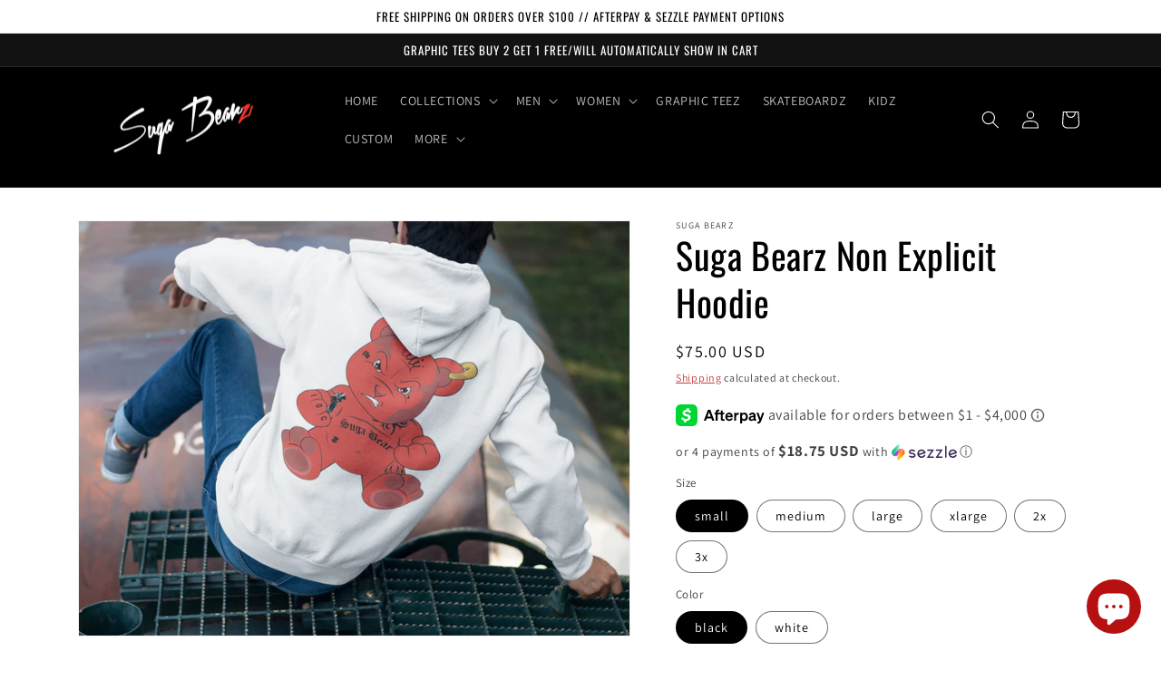

--- FILE ---
content_type: text/html; charset=utf-8
request_url: https://www.sugabearz.com/products/suga-bearz-non-explicit-hoodie
body_size: 43433
content:
<!doctype html>
<html class="no-js" lang="en">
  <head>
    <meta charset="utf-8">
    <meta http-equiv="X-UA-Compatible" content="IE=edge">
    <meta name="viewport" content="width=device-width,initial-scale=1">
    <meta name="theme-color" content="">
    <link rel="canonical" href="https://www.sugabearz.com/products/suga-bearz-non-explicit-hoodie">
    <link rel="preconnect" href="https://cdn.shopify.com" crossorigin><link rel="icon" type="image/png" href="//www.sugabearz.com/cdn/shop/files/SUGA_NO_FUBEARZ-04.png?crop=center&height=32&v=1671512985&width=32"><link rel="preconnect" href="https://fonts.shopifycdn.com" crossorigin><title>
      Suga Bearz Non Explicit Hoodie
 &ndash; suga bearz</title>

<!-- Avada Boost Sales Script -->

      


          
          
          
          
          
          
          
          
          
          <script>
            const AVADA_ENHANCEMENTS = {};
            AVADA_ENHANCEMENTS.contentProtection = true;
            AVADA_ENHANCEMENTS.hideCheckoutButon = false;
            AVADA_ENHANCEMENTS.cartSticky = false;
            AVADA_ENHANCEMENTS.multiplePixelStatus = false;
            AVADA_ENHANCEMENTS.inactiveStatus = true;
            AVADA_ENHANCEMENTS.cartButtonAnimationStatus = true;
            AVADA_ENHANCEMENTS.whatsappStatus = false;
            AVADA_ENHANCEMENTS.messengerStatus = false;
            AVADA_ENHANCEMENTS.livechatStatus = false;
          </script>



























      <script>
        const AVADA_CDT = {};
        AVADA_CDT.template = "product";
        AVADA_CDT.collections = [];
        
          AVADA_CDT.collections.push("430415970587");
        
          AVADA_CDT.collections.push("430423245083");
        
          AVADA_CDT.collections.push("430416757019");
        
          AVADA_CDT.collections.push("430420787483");
        

        const AVADA_INVQTY = {};
        
          AVADA_INVQTY[44210522882331] = 98;
        
          AVADA_INVQTY[44210522915099] = 99;
        
          AVADA_INVQTY[44210522947867] = 98;
        
          AVADA_INVQTY[44210522980635] = 99;
        
          AVADA_INVQTY[44210523013403] = 98;
        
          AVADA_INVQTY[44210523046171] = 98;
        
          AVADA_INVQTY[44210523078939] = 97;
        
          AVADA_INVQTY[44210523111707] = 98;
        
          AVADA_INVQTY[44210523144475] = 97;
        
          AVADA_INVQTY[44210523177243] = 98;
        
          AVADA_INVQTY[44210523210011] = 98;
        
          AVADA_INVQTY[44210523242779] = 100;
        

        AVADA_CDT.cartitem = 0;
        AVADA_CDT.moneyformat = `\${{amount}}`;
        AVADA_CDT.cartTotalPrice = 0;
        
        AVADA_CDT.selected_variant_id = 44210522882331;
        AVADA_CDT.product = {"id": 8049686413595,"title": "Suga Bearz Non Explicit Hoodie","handle": "suga-bearz-non-explicit-hoodie","vendor": "Suga Bearz",
            "type": "Sweatshirt, Hoodie","tags": ["hoodie","men","men's","mens hoodie","mens sweatshirt","women","women's","womens hoodie","womens sweatshirt"],"price": 7500,"price_min": 7500,"price_max": 7700,
            "available": true,"price_varies": true,"compare_at_price": null,
            "compare_at_price_min": 0,"compare_at_price_max": 0,
            "compare_at_price_varies": false,"variants": [{"id":44210522882331,"title":"small \/ black","option1":"small","option2":"black","option3":null,"sku":null,"requires_shipping":true,"taxable":true,"featured_image":null,"available":true,"name":"Suga Bearz Non Explicit Hoodie - small \/ black","public_title":"small \/ black","options":["small","black"],"price":7500,"weight":181,"compare_at_price":null,"inventory_management":"shopify","barcode":null,"requires_selling_plan":false,"selling_plan_allocations":[]},{"id":44210522915099,"title":"small \/ white","option1":"small","option2":"white","option3":null,"sku":null,"requires_shipping":true,"taxable":true,"featured_image":null,"available":true,"name":"Suga Bearz Non Explicit Hoodie - small \/ white","public_title":"small \/ white","options":["small","white"],"price":7500,"weight":181,"compare_at_price":null,"inventory_management":"shopify","barcode":null,"requires_selling_plan":false,"selling_plan_allocations":[]},{"id":44210522947867,"title":"medium \/ black","option1":"medium","option2":"black","option3":null,"sku":null,"requires_shipping":true,"taxable":true,"featured_image":null,"available":true,"name":"Suga Bearz Non Explicit Hoodie - medium \/ black","public_title":"medium \/ black","options":["medium","black"],"price":7500,"weight":181,"compare_at_price":null,"inventory_management":"shopify","barcode":null,"requires_selling_plan":false,"selling_plan_allocations":[]},{"id":44210522980635,"title":"medium \/ white","option1":"medium","option2":"white","option3":null,"sku":null,"requires_shipping":true,"taxable":true,"featured_image":null,"available":true,"name":"Suga Bearz Non Explicit Hoodie - medium \/ white","public_title":"medium \/ white","options":["medium","white"],"price":7500,"weight":181,"compare_at_price":null,"inventory_management":"shopify","barcode":null,"requires_selling_plan":false,"selling_plan_allocations":[]},{"id":44210523013403,"title":"large \/ black","option1":"large","option2":"black","option3":null,"sku":null,"requires_shipping":true,"taxable":true,"featured_image":null,"available":true,"name":"Suga Bearz Non Explicit Hoodie - large \/ black","public_title":"large \/ black","options":["large","black"],"price":7500,"weight":181,"compare_at_price":null,"inventory_management":"shopify","barcode":null,"requires_selling_plan":false,"selling_plan_allocations":[]},{"id":44210523046171,"title":"large \/ white","option1":"large","option2":"white","option3":null,"sku":null,"requires_shipping":true,"taxable":true,"featured_image":null,"available":true,"name":"Suga Bearz Non Explicit Hoodie - large \/ white","public_title":"large \/ white","options":["large","white"],"price":7500,"weight":181,"compare_at_price":null,"inventory_management":"shopify","barcode":null,"requires_selling_plan":false,"selling_plan_allocations":[]},{"id":44210523078939,"title":"xlarge \/ black","option1":"xlarge","option2":"black","option3":null,"sku":null,"requires_shipping":true,"taxable":true,"featured_image":null,"available":true,"name":"Suga Bearz Non Explicit Hoodie - xlarge \/ black","public_title":"xlarge \/ black","options":["xlarge","black"],"price":7500,"weight":181,"compare_at_price":null,"inventory_management":"shopify","barcode":null,"requires_selling_plan":false,"selling_plan_allocations":[]},{"id":44210523111707,"title":"xlarge \/ white","option1":"xlarge","option2":"white","option3":null,"sku":null,"requires_shipping":true,"taxable":true,"featured_image":null,"available":true,"name":"Suga Bearz Non Explicit Hoodie - xlarge \/ white","public_title":"xlarge \/ white","options":["xlarge","white"],"price":7500,"weight":181,"compare_at_price":null,"inventory_management":"shopify","barcode":null,"requires_selling_plan":false,"selling_plan_allocations":[]},{"id":44210523144475,"title":"2x \/ black","option1":"2x","option2":"black","option3":null,"sku":null,"requires_shipping":true,"taxable":true,"featured_image":null,"available":true,"name":"Suga Bearz Non Explicit Hoodie - 2x \/ black","public_title":"2x \/ black","options":["2x","black"],"price":7700,"weight":181,"compare_at_price":null,"inventory_management":"shopify","barcode":null,"requires_selling_plan":false,"selling_plan_allocations":[]},{"id":44210523177243,"title":"2x \/ white","option1":"2x","option2":"white","option3":null,"sku":null,"requires_shipping":true,"taxable":true,"featured_image":null,"available":true,"name":"Suga Bearz Non Explicit Hoodie - 2x \/ white","public_title":"2x \/ white","options":["2x","white"],"price":7700,"weight":181,"compare_at_price":null,"inventory_management":"shopify","barcode":null,"requires_selling_plan":false,"selling_plan_allocations":[]},{"id":44210523210011,"title":"3x \/ black","option1":"3x","option2":"black","option3":null,"sku":null,"requires_shipping":true,"taxable":true,"featured_image":null,"available":true,"name":"Suga Bearz Non Explicit Hoodie - 3x \/ black","public_title":"3x \/ black","options":["3x","black"],"price":7700,"weight":181,"compare_at_price":null,"inventory_management":"shopify","barcode":null,"requires_selling_plan":false,"selling_plan_allocations":[]},{"id":44210523242779,"title":"3x \/ white","option1":"3x","option2":"white","option3":null,"sku":null,"requires_shipping":true,"taxable":true,"featured_image":null,"available":true,"name":"Suga Bearz Non Explicit Hoodie - 3x \/ white","public_title":"3x \/ white","options":["3x","white"],"price":7700,"weight":181,"compare_at_price":null,"inventory_management":"shopify","barcode":null,"requires_selling_plan":false,"selling_plan_allocations":[]}],"featured_image": "\/\/www.sugabearz.com\/cdn\/shop\/products\/SBWTHOODIEBACKFU.png?v=1671766690","images": ["\/\/www.sugabearz.com\/cdn\/shop\/products\/SBWTHOODIEBACKFU.png?v=1671766690"]
            };
        

        window.AVADA_BADGES = window.AVADA_BADGES || {};
        window.AVADA_BADGES = [{"headingSize":16,"removeBranding":true,"headingColor":"#232323","badgesSmartSelector":false,"badgeStyle":"color","badgeBorderColor":"#e1e1e1","description":"Increase a sense of urgency and boost conversation rate on each product page. ","badgeBorderRadius":3,"showBadgeBorder":false,"position":"","priority":"0","customWidthSizeInMobile":450,"badgeCustomSize":70,"badgePageType":"product","cartPosition":"","textAlign":"avada-align-center","font":"default","badgeSize":"small","showHeaderText":true,"cartInlinePosition":"after","homePageInlinePosition":"after","isSetCustomWidthMobile":false,"badgeWidth":"full-width","inlinePosition":"after","badgeList":["https:\/\/cdn1.avada.io\/boost-sales\/visa.svg","https:\/\/cdn1.avada.io\/boost-sales\/mastercard.svg","https:\/\/cdn1.avada.io\/boost-sales\/americanexpress.svg","https:\/\/cdn1.avada.io\/boost-sales\/discover.svg","https:\/\/cdn1.avada.io\/boost-sales\/paypal.svg","https:\/\/cdn1.avada.io\/boost-sales\/applepay.svg","https:\/\/cdn1.avada.io\/boost-sales\/googlepay.svg"],"name":"Product Pages","collectionPagePosition":"","badgeEffect":"","status":true,"shopDomain":"suga-bearz.myshopify.com","createdAt":"2023-02-24T15:53:34.768Z","customWidthSize":450,"collectionPageInlinePosition":"after","headerText":"Secure Checkout With","showBadges":true,"homePagePosition":"","shopId":"AbPv0gHk8QUjX28x8bwS","id":"9bgBIksaN0YFQRZUUuwI"},{"customWidthSizeInMobile":450,"badgePageType":"footer","headingColor":"#232323","badgeEffect":"","isSetCustomWidthMobile":false,"showBadges":true,"badgeList":["https:\/\/cdn1.avada.io\/boost-sales\/visa.svg","https:\/\/cdn1.avada.io\/boost-sales\/mastercard.svg","https:\/\/cdn1.avada.io\/boost-sales\/americanexpress.svg","https:\/\/cdn1.avada.io\/boost-sales\/discover.svg","https:\/\/cdn1.avada.io\/boost-sales\/paypal.svg","https:\/\/cdn1.avada.io\/boost-sales\/applepay.svg","https:\/\/cdn1.avada.io\/boost-sales\/googlepay.svg"],"showHeaderText":true,"headerText":"","shopId":"AbPv0gHk8QUjX28x8bwS","createdAt":"2023-02-24T15:53:34.357Z","homePagePosition":"","badgeWidth":"full-width","badgeBorderColor":"#e1e1e1","badgeCustomSize":40,"status":true,"badgesSmartSelector":false,"selectedPreset":"Payment 1","badgeSize":"custom","customWidthSize":450,"name":"Footer","showBadgeBorder":false,"badgeStyle":"color","textAlign":"avada-align-center","headingSize":16,"shopDomain":"suga-bearz.myshopify.com","inlinePosition":"after","position":"","font":"default","description":"Win customers' trust from every pages by showing various trust badges at website's footer.","removeBranding":true,"badgeBorderRadius":3,"homePageInlinePosition":"after","cartInlinePosition":"after","collectionPageInlinePosition":"after","cartPosition":"","priority":"0","collectionPagePosition":"","id":"PQipRC5P7be67JDPQCCY"}];

        window.AVADA_GENERAL_SETTINGS = window.AVADA_GENERAL_SETTINGS || {};
        window.AVADA_GENERAL_SETTINGS = {"countdownHomeInlinePositionV2":"","countdownProductPosition":"form[action='\/cart\/add']","badgeCartPosition":".cart__footer","countdownHomeInlinePosition":"after","countdownCategoryInlinePositionV2":"","countdownProductPositionV2":"","countdownCategoryPosition":".price-item","badgeCollectionInlinePosition":"after","badgeHomePosition":".footer__content-bottom","badgeCartInlinePosition":"after","countdownCategoryInlinePosition":"after","countdownInlinePosition":"after","themeDetected":"Dawn","countdownInlinePositionV2":"","countdownHomePosition":".price-item","badgeFooterPosition":".list.list-payment","badgeFooterInlinePosition":"replace","countdownCategoryPositionV2":"","countdownHomePositionV2":"","badgeProductPosition":".product-form","badgeHomeInlinePosition":"after","badgeInlinePosition":"after","badgeCollectionPosition":".footer__content-bottom"};

        window.AVADA_COUNDOWNS = window.AVADA_COUNDOWNS || {};
        window.AVADA_COUNDOWNS = [{},{},{"id":"O8lZVB2qPfU6yOHgUo8e","headingSize":30,"categoryNumbWidth":30,"secondsText":"Seconds","stockTextColor":"#122234","description":"Increase urgency and boost conversions for each product page.","saleCustomDays":"00","stockTextSize":16,"name":"Product Pages","minutesText":"Minutes","removeBranding":true,"txtDateSize":16,"status":true,"showCountdownTimer":true,"stockType":"real_stock","useDefaultSize":true,"position":"form[action='\/cart\/add']","inlinePosition":"after","txtDatePos":"txt_outside_box","saleCustomSeconds":"59","shopId":"AbPv0gHk8QUjX28x8bwS","numbBorderRadius":0,"headingColor":"#0985C5","showInventoryCountdown":true,"numbWidth":60,"numbBgColor":"#ffffff","displayType":"ALL_PRODUCT","categoryNumberSize":14,"daysText":"Days","conditions":{"conditions":[{"operation":"CONTAINS","value":"","type":"TITLE"}],"type":"ALL"},"txtDateColor":"#122234","displayLayout":"square-countdown","priority":"0","collectionPagePosition":"","categoryTxtDateSize":8,"numbHeight":60,"hoursText":"Hours","saleCustomMinutes":"10","shopDomain":"suga-bearz.myshopify.com","productExcludeIds":[],"countdownEndAction":"HIDE_COUNTDOWN","linkText":"Hurry! sale ends in","categoryUseDefaultSize":true,"manualDisplayPosition":"form[action='\/cart\/add']","stockTextBefore":"Only {{stock_qty}} left in stock. Hurry up 🔥","numbBorderColor":"#cccccc","collectionPageInlinePosition":"after","manualDisplayPlacement":"after","timeUnits":"unit-dhms","numbColor":"#122234","createdAt":"2023-02-24T15:53:34.781Z","saleDateType":"date-custom","productIds":[],"countdownSmartSelector":false,"countdownTextBottom":"","textAlign":"text-center","saleCustomHours":"00","categoryTxtDatePos":"txt_outside_box","categoryNumbHeight":30,"numbBorderWidth":1}];

        window.AVADA_STOCK_COUNTDOWNS = window.AVADA_STOCK_COUNTDOWNS || {};
        window.AVADA_STOCK_COUNTDOWNS = {"displayType":"ALL_PRODUCT","conditions":{"conditions":[{"type":"TITLE","value":"","operation":"CONTAINS"}],"type":"ALL"},"animationForStockCountdown":"none","shopId":"AbPv0gHk8QUjX28x8bwS","numberShow":"10","textAlign":"avada-align-left","position":"above","productExcludeIds":[],"id":"ISz6yNlGxUPynQgakxig","type":"default","productIds":[],"name":"Stock Countdown","isOnlyShowThanNumber":true,"delayAnimation":"1500","customCss":"","stockCountdownContent":"\u003cp\u003eOnly \u003cspan style=\"color: rgb(255, 0, 0);\"\u003e{{stock_qty}}\u003c\/span\u003e left in stock. Hurry up 🔥\u003c\/p\u003e","timeRandom":["15000"],"status":true,"description":"Description label","queryPosition":"form[action='\/cart\/add']"};

        window.AVADA_COUNDOWNS_V2 = window.AVADA_COUNDOWNS_V2 || {};
        window.AVADA_COUNDOWNS_V2 = [];

        window.AVADA_BADGES_V2 = window.AVADA_BADGES_V2 || {};
        window.AVADA_BADGES_V2 = [{"widgetId":"AVADA-47950223","pageShowBadgeV2":"product","isSetCustomWidthMobile":false,"font":"default","createdAt":"2023-02-24T16:02:04.360Z","queryPosition":".footer__payment","size":"small","badgeStyle":"color","isFirstSave":false,"headingColor":"#232323","badgeList":["https:\/\/cdn1.avada.io\/boost-sales\/visa.svg","https:\/\/cdn1.avada.io\/boost-sales\/mastercard-text.svg","https:\/\/cdn1.avada.io\/boost-sales\/americanexpress.svg","https:\/\/cdn1.avada.io\/boost-sales\/interac_1_color%201.png","https:\/\/cdn1.avada.io\/boost-sales\/paypal.svg","https:\/\/cdn1.avada.io\/boost-sales\/applepay.svg","https:\/\/cdn1.avada.io\/boost-sales\/googlepay.svg"],"headingSize":16,"showBadges":true,"shopId":"AbPv0gHk8QUjX28x8bwS","headerText":"Support payment methods","badgesAlign":"avada-align-center","customWidthSize":450,"updatedAt":"2023-02-24T16:09:17.422Z","status":true,"preset":"preset-3","name":"Trust Badges #1","showHeaderText":true,"useAdvanced":true,"sizeInMobile":"small","customSizeInMobile":70,"id":"umc1DTHtiqAKOOkiHcN4"}];

        window.AVADA_INACTIVE_TAB = window.AVADA_INACTIVE_TAB || {};
        window.AVADA_INACTIVE_TAB = {"showWhen":"cart_only","animationTitle":"swap_between_titles","status":true,"title":"🔥 {{cart_items_quantity}} is left behind"};

        window.AVADA_LIVECHAT = window.AVADA_LIVECHAT || {};
        window.AVADA_LIVECHAT = {"chatMessenger":{"enableAdvanced":false,"excludesPages":"","chatDisplayPage":"all","whatsappTextColor":"#FFFFFF","customExcludeUrls":"","whatsappBgColor":"#25D366","messageLanguage":"en_US","livechatBgColor":"#007EFF","messengerStatus":false,"enableChatDesktop":true,"whatsappBottomText":"Call us for any inquiries","chatPosition":"avada-position-right","whatsappDesTextColor":"#FFFFFF","whatsappStyle":"whatsapp-style-1","livechatTextColor":"#F8F8F8","whatsappStatus":false,"enableChatMobile":true,"presetId":"whatsapp","messageColor":"#0A7CFF","whatsappMessage":"Have a look around! Let us know if you have any question","livechatIcon":"https:\/\/i.imgur.com\/CQXjImt.png","messageText":"Hi! How can we help you?","livechatCustomIcon":"","messageTextColor":"#FFFFFF","customCss":"","whatsappTitle":"Hi there!","pageID":"","whatsappDesBgColor":"#0A7CFF"},"whatsapp":[],"livechatStatus":false};

        window.AVADA_STICKY_ATC = window.AVADA_STICKY_ATC || {};
        window.AVADA_STICKY_ATC = {"buttonBorderRadius":0,"priceColor":"#000000","status":false,"hideVariantMobile":false,"successResponse":"👏 Item added to cart!","showQtyInput":true,"showProductImage":true,"position":"avada-position-bottom","enableMobile":false,"enableDesktop":true,"cartRedirectCheckout":false,"productNameColor":"#000000","specialPriceColor":"#FF0000","showProductPrice":true,"btnAddCartText":"Add to cart","buttonBackgroundColor":"#000000","customCss":"","bgColor":"#ffffff","buttonTextColor":"#ffffff","qtyText":"Qty:"};

        window.AVADA_ATC_ANIMATION = window.AVADA_ATC_ANIMATION || {};
        window.AVADA_ATC_ANIMATION = {"animationForButton":"AVADA-shake-h","applyBuyNow":false,"customClassBtn":"","applyAddtoCart":true,"animationSpeed":"normal","status":true};

        window.AVADA_SP = window.AVADA_SP || {};
        window.AVADA_SP = {"shop":"AbPv0gHk8QUjX28x8bwS","configuration":{"position":"bottom-left","hide_time_ago":false,"smart_hide":false,"smart_hide_time":3,"smart_hide_unit":"days","truncate_product_name":true,"display_duration":5,"first_delay":10,"pops_interval":10,"max_pops_display":20,"show_mobile":true,"mobile_position":"bottom","animation":"fadeInUp","out_animation":"fadeOutDown","with_sound":false,"display_order":"order","only_product_viewing":false,"notice_continuously":false,"custom_css":"","replay":true,"included_urls":"","excluded_urls":"","excluded_product_type":"","countries_all":true,"countries":[],"allow_show":"all","hide_close":true,"close_time":1,"close_time_unit":"days","support_rtl":false},"notifications":{"8ctGtZkLwWiLHMHBGRnG":{"settings":{"heading_text":"{{first_name}} in {{city}}, {{country}}","heading_font_weight":500,"heading_font_size":12,"content_text":"Purchased {{product_name}}","content_font_weight":800,"content_font_size":13,"background_image":"","background_color":"#FFF","heading_color":"#111","text_color":"#142A47","time_color":"#234342","with_border":false,"border_color":"#333333","border_width":1,"border_radius":20,"image_border_radius":20,"heading_decoration":null,"hover_product_decoration":null,"hover_product_color":"#122234","with_box_shadow":true,"font":"Raleway","language_code":"en","with_static_map":false,"use_dynamic_names":false,"dynamic_names":"","use_flag":false,"popup_custom_link":"","popup_custom_image":"","display_type":"popup","use_counter":false,"counter_color":"#0b4697","counter_unit_color":"#0b4697","counter_unit_plural":"views","counter_unit_single":"view","truncate_product_name":false,"allow_show":"all","included_urls":"","excluded_urls":""},"type":"order","items":[],"source":"shopify\/order"}},"removeBranding":true};

        window.AVADA_SP_V2 = window.AVADA_SP_V2 || {};
        window.AVADA_SP_V2 = [{"id":"RDiyJhldzRpXClk4zwqP","borderColor":"#333333","isHideCustomerName":false,"truncateProductName":false,"isUseAdvancedSettings":false,"backgroundImage":"","contentFontSize":13,"dayAgoTimeUnit":"hours","type":"recent_sales","importDemo":"import_random_product","desktopPosition":"bottom_left","borderWidth":1,"imageBorderRadius":6,"shopId":"AbPv0gHk8QUjX28x8bwS","isShowOnMobile":true,"backgroundColor":"#FFF","withBorder":false,"headingColor":"#111","headingFontSize":12,"contentFontWeight":800,"mobilePositions":"bottom","languageCode":"en","isGenerateDayAgo":true,"textColor":"#142A47","notificationsImport":[],"dayAgoTime":"1","borderRadius":6,"timeColor":"#234342","isShowDemo":false,"name":"Recent Sale","typeTheme":"basic1","specificProducts":[],"headingFontWeight":500,"font":"Raleway","status":true,"createdAt":"2023-02-24T15:53:34.363Z","headingText":"\u003cp\u003e{{first_name}} in {{city}}, {{country}}\u003c\/p\u003e","contentText":"\u003cp\u003ePurchased {{product_name}}\u003c\/p\u003e","notifications":[{"product_id":8049404936475,"first_name":"Ashley","city":"Little Elm","country":"United States","date":"2026-01-19T23:45:45.000Z","shipping_first_name":"Ashley","shipping_city":"Little Elm","shipping_country":"United States","type":"order","title":"MJ 1984 Men's Legend Sweatshirt - large","product_image":"https:\/\/cdn.shopify.com\/s\/files\/1\/0689\/3056\/8475\/products\/Jordansweatshirtonhanger.png?v=1671756649","product_name":"MJ 1984 Men's Legend Sweatshirt","product_link":"https:\/\/suga-bearz.myshopify.com\/products\/michael-jordan-1984-mens-legend-sweatshirt","product_handle":"michael-jordan-1984-mens-legend-sweatshirt"}]}];

        window.AVADA_SETTING_SP_V2 = window.AVADA_SETTING_SP_V2 || {};
        window.AVADA_SETTING_SP_V2 = {"hide_time_ago":false,"included_urls":"","font":"Raleway","animation":"fadeInUp","with_sound":false,"first_delay":4,"excluded_product_type":"","out_animation":"fadeOutDown","replay":true,"close_time_unit":"days","smart_hide_unit":"hours","countries":[],"show_mobile":true,"position":"bottom-left","excluded_urls":"","support_rtl":false,"truncate_product_name":true,"hide_close":true,"smart_hide":false,"custom_css":"","notice_continuously":false,"pops_interval":4,"close_time":1,"countries_all":true,"shopId":"AbPv0gHk8QUjX28x8bwS","createdAt":"2023-02-24T15:53:34.369Z","smart_hide_time":4,"display_order":"order","only_product_viewing":false,"mobile_position":"bottom","max_pops_display":30,"allow_show":"all","orderItems":[{"product_link":"https:\/\/suga-bearz.myshopify.com\/products\/goorin-bros-reefer-madness-black-noir-trucker-hat","city":"FARMINGTON HILLS","first_name":"Patrick","shipping_country":"United States","product_image":"https:\/\/cdn.shopify.com\/s\/files\/1\/0689\/3056\/8475\/products\/IMG-7946.jpg?v=1675053841","shipping_city":"FARMINGTON HILLS","product_handle":"goorin-bros-reefer-madness-black-noir-trucker-hat","shipping_first_name":"Patrick","product_id":8090158792987,"type":"order","country":"United States","product_name":"Goorin Bros Reefer Madness Black Noir Trucker Hat","date":"2023-02-18T06:48:54.000Z"},{"product_link":"https:\/\/suga-bearz.myshopify.com\/products\/special-edition-suga-bearz-hoodie","country":"United States","product_image":"https:\/\/cdn.shopify.com\/s\/files\/1\/0689\/3056\/8475\/products\/SBZWHTGLDHoodie-02.png?v=1674613763","date":"2023-02-05T06:00:28.000Z","product_name":"Special Edition Suga Bearz Hoodie","city":"VALLEJO","first_name":"Thug","shipping_first_name":"Thug","product_id":8081988288795,"product_handle":"special-edition-suga-bearz-hoodie","shipping_city":"VALLEJO","shipping_country":"United States","type":"order"},{"country":"United States","shipping_city":"Fairfield","city":"Fairfield","date":"2023-01-26T10:59:35.000Z","product_id":8085103771931,"product_name":"SBZ Blackbirdz","shipping_country":"United States","product_image":"https:\/\/cdn.shopify.com\/s\/files\/1\/0689\/3056\/8475\/products\/SBZBIRDSALE.png?v=1674730426","type":"order","product_link":"https:\/\/suga-bearz.myshopify.com\/products\/sbz-blackbirdz","shipping_first_name":"Azizi","first_name":"Azizi","product_handle":"sbz-blackbirdz"},{"product_handle":"goorin-bros-scorpion-alacran-hat","shipping_first_name":"Yolimar","country":"United States","product_link":"https:\/\/suga-bearz.myshopify.com\/products\/goorin-bros-scorpion-alacran-hat","product_name":"Goorin Bros Scorpion\/Alacran Hat","date":"2023-01-13T20:36:59.000Z","shipping_city":"Hatillo","first_name":"Yolimar","shipping_country":"United States","product_image":"https:\/\/cdn.shopify.com\/s\/files\/1\/0689\/3056\/8475\/products\/2f064c_11dd68d7bb0c40fd87752195989c4243_mv2.png?v=1672071847","product_id":8052530905371,"type":"order","city":"Hatillo"},{"city":"El Sobrante","country":"United States","product_name":"Suga Bearz Gift Cards","date":"2022-12-31T04:06:58.000Z","product_id":8052647231771,"product_handle":"suga-bearz-gift-cards","shipping_first_name":"","shipping_country":"","first_name":"Azizi","shipping_city":"","product_link":"https:\/\/suga-bearz.myshopify.com\/products\/suga-bearz-gift-cards","product_image":"https:\/\/cdn.shopify.com\/s\/files\/1\/0689\/3056\/8475\/products\/angled-gift-card-mockup-standing-on-a-solid-color-surface-a15102.png?v=1672091464","type":"order"}],"display_duration":4,"id":"iLYnpzrNFzxu4VKC5KEi"};

        window.AVADA_BS_EMBED = window.AVADA_BS_EMBED || {};
        window.AVADA_BS_EMBED.isSupportThemeOS = true
        window.AVADA_BS_EMBED.dupTrustBadge = true

        window.AVADA_BS_VERSION = window.AVADA_BS_VERSION || {};
        window.AVADA_BS_VERSION = { BSVersion : 'AVADA-BS-1.0.3'}

        window.AVADA_BS_FSB = window.AVADA_BS_FSB || {};
        window.AVADA_BS_FSB = {
          bars: [{"id":"rtgESHBsS4VjxpaT0t6Z","campaignType":"announcement","button_link_text_color":"#faf5f5","below_goal_message":"Only {{below_goal}} away for free shipping","link_url":"\/checkout","customIncludeUrls":"","goal_text_color":"#FFC901","padding":15,"custom_bg_url":"","presetId":"bogo","custom_goal":null,"device_target":[],"background_image":"https:\/\/firebasestorage.googleapis.com\/v0\/b\/avada-boost-sales-staging.appspot.com\/o\/background%2Fcustomers%2Ftest.png?alt=media\u0026token=32a539d2-f93d-4e7b-a316-403e255cfcc9","store_currency_code":true,"currency_symbol":"$","custom_css":"","close_time":1,"shopId":"AbPv0gHk8QUjX28x8bwS","currency_code":"USD","included_urls":"","goal":100,"clickable_bars":["initial_message","below_goal_message","achieve_goal_message"],"langify_locale":"en","background_color":"#FFFFFF","toDate":null,"fromDate":null,"clickable_type":"button_link","font_size":16,"button_link_bg_color":"#cc1f1f","allow_device":"all","name":"Sale Off","open_new_tab":true,"with_close_button":true,"countries_all":true,"close_time_unit":"days","status":true,"timezone":"America\/New_York","button_link_content":"Check out now!","without_decimal":false,"is_custom_goal":false,"has_langify":false,"clickable":true,"achieve_goal_message":"Congrats! You have got free shipping","excluded_urls":"","customExcludeUrls":"","excludesPages":[],"countries":[],"font_weight":400,"position":"top_page_sticky","createdAt":"2023-02-24T15:53:34.271Z","custom_js":"","showAdvanced":false,"allow_show":"all","priority":0,"strong_color":"#FFFFFF","text_color":"#FFFFFF","opacity":1,"designId":"design-3","currency_locale":"en-US","initial_message":"BUY 2 GRAPHIC TEES GET 1 FREE","includesPages":["\/"],"font":"Oswald"}],
          cart: 0,
          compatible: {
            langify: ''
          }
        };

        window.AVADA_BADGE_CART_DRAWER = window.AVADA_BADGE_CART_DRAWER || {};
        window.AVADA_BADGE_CART_DRAWER = {id : 'null'};
      </script>
<!-- /Avada Boost Sales Script -->



    
      <meta name="description" content="Suga Bearz Non Explicit HoodieHoodie Unisex">
    

    

<meta property="og:site_name" content="suga bearz">
<meta property="og:url" content="https://www.sugabearz.com/products/suga-bearz-non-explicit-hoodie">
<meta property="og:title" content="Suga Bearz Non Explicit Hoodie">
<meta property="og:type" content="product">
<meta property="og:description" content="Suga Bearz Non Explicit HoodieHoodie Unisex"><meta property="og:image" content="http://www.sugabearz.com/cdn/shop/products/SBWTHOODIEBACKFU.png?v=1671766690">
  <meta property="og:image:secure_url" content="https://www.sugabearz.com/cdn/shop/products/SBWTHOODIEBACKFU.png?v=1671766690">
  <meta property="og:image:width" content="1920">
  <meta property="og:image:height" content="1440"><meta property="og:price:amount" content="75.00">
  <meta property="og:price:currency" content="USD"><meta name="twitter:card" content="summary_large_image">
<meta name="twitter:title" content="Suga Bearz Non Explicit Hoodie">
<meta name="twitter:description" content="Suga Bearz Non Explicit HoodieHoodie Unisex">


    <script src="//www.sugabearz.com/cdn/shop/t/1/assets/global.js?v=149496944046504657681670403981" defer="defer"></script>
    <script>window.performance && window.performance.mark && window.performance.mark('shopify.content_for_header.start');</script><meta name="google-site-verification" content="kFyrb8eSTkA6vI3sPCVX1Nfd7eL5rTpQ6ZH5nOHTEjI">
<meta id="shopify-digital-wallet" name="shopify-digital-wallet" content="/68930568475/digital_wallets/dialog">
<link rel="alternate" type="application/json+oembed" href="https://www.sugabearz.com/products/suga-bearz-non-explicit-hoodie.oembed">
<script async="async" src="/checkouts/internal/preloads.js?locale=en-US"></script>
<script id="shopify-features" type="application/json">{"accessToken":"57c1d5d99f110e062edf5d02b3975b39","betas":["rich-media-storefront-analytics"],"domain":"www.sugabearz.com","predictiveSearch":true,"shopId":68930568475,"locale":"en"}</script>
<script>var Shopify = Shopify || {};
Shopify.shop = "suga-bearz.myshopify.com";
Shopify.locale = "en";
Shopify.currency = {"active":"USD","rate":"1.0"};
Shopify.country = "US";
Shopify.theme = {"name":"Dawn","id":139114021147,"schema_name":"Dawn","schema_version":"7.0.1","theme_store_id":887,"role":"main"};
Shopify.theme.handle = "null";
Shopify.theme.style = {"id":null,"handle":null};
Shopify.cdnHost = "www.sugabearz.com/cdn";
Shopify.routes = Shopify.routes || {};
Shopify.routes.root = "/";</script>
<script type="module">!function(o){(o.Shopify=o.Shopify||{}).modules=!0}(window);</script>
<script>!function(o){function n(){var o=[];function n(){o.push(Array.prototype.slice.apply(arguments))}return n.q=o,n}var t=o.Shopify=o.Shopify||{};t.loadFeatures=n(),t.autoloadFeatures=n()}(window);</script>
<script id="shop-js-analytics" type="application/json">{"pageType":"product"}</script>
<script defer="defer" async type="module" src="//www.sugabearz.com/cdn/shopifycloud/shop-js/modules/v2/client.init-shop-cart-sync_BT-GjEfc.en.esm.js"></script>
<script defer="defer" async type="module" src="//www.sugabearz.com/cdn/shopifycloud/shop-js/modules/v2/chunk.common_D58fp_Oc.esm.js"></script>
<script defer="defer" async type="module" src="//www.sugabearz.com/cdn/shopifycloud/shop-js/modules/v2/chunk.modal_xMitdFEc.esm.js"></script>
<script type="module">
  await import("//www.sugabearz.com/cdn/shopifycloud/shop-js/modules/v2/client.init-shop-cart-sync_BT-GjEfc.en.esm.js");
await import("//www.sugabearz.com/cdn/shopifycloud/shop-js/modules/v2/chunk.common_D58fp_Oc.esm.js");
await import("//www.sugabearz.com/cdn/shopifycloud/shop-js/modules/v2/chunk.modal_xMitdFEc.esm.js");

  window.Shopify.SignInWithShop?.initShopCartSync?.({"fedCMEnabled":true,"windoidEnabled":true});

</script>
<script>(function() {
  var isLoaded = false;
  function asyncLoad() {
    if (isLoaded) return;
    isLoaded = true;
    var urls = ["\/\/cdn.shopify.com\/proxy\/3b86171629f06ef5bd9314350a7def5c97561173f584847e8f10327f30439d20\/forms-akamai.smsbump.com\/586199\/form_151395.js?ver=1691088717\u0026shop=suga-bearz.myshopify.com\u0026sp-cache-control=cHVibGljLCBtYXgtYWdlPTkwMA","\/\/cdn.shopify.com\/proxy\/06d2ab2e575013560bb58bcbee3c9c3331cdc999f2d4727b03149183882995c3\/bucket.useifsapp.com\/theme-files-min\/js\/ifs-script-tag-min.js?v=2\u0026shop=suga-bearz.myshopify.com\u0026sp-cache-control=cHVibGljLCBtYXgtYWdlPTkwMA"];
    for (var i = 0; i < urls.length; i++) {
      var s = document.createElement('script');
      s.type = 'text/javascript';
      s.async = true;
      s.src = urls[i];
      var x = document.getElementsByTagName('script')[0];
      x.parentNode.insertBefore(s, x);
    }
  };
  if(window.attachEvent) {
    window.attachEvent('onload', asyncLoad);
  } else {
    window.addEventListener('load', asyncLoad, false);
  }
})();</script>
<script id="__st">var __st={"a":68930568475,"offset":-28800,"reqid":"3589489d-74f5-4497-8292-87db3adeb251-1769157542","pageurl":"www.sugabearz.com\/products\/suga-bearz-non-explicit-hoodie","u":"6a17e32125e3","p":"product","rtyp":"product","rid":8049686413595};</script>
<script>window.ShopifyPaypalV4VisibilityTracking = true;</script>
<script id="captcha-bootstrap">!function(){'use strict';const t='contact',e='account',n='new_comment',o=[[t,t],['blogs',n],['comments',n],[t,'customer']],c=[[e,'customer_login'],[e,'guest_login'],[e,'recover_customer_password'],[e,'create_customer']],r=t=>t.map((([t,e])=>`form[action*='/${t}']:not([data-nocaptcha='true']) input[name='form_type'][value='${e}']`)).join(','),a=t=>()=>t?[...document.querySelectorAll(t)].map((t=>t.form)):[];function s(){const t=[...o],e=r(t);return a(e)}const i='password',u='form_key',d=['recaptcha-v3-token','g-recaptcha-response','h-captcha-response',i],f=()=>{try{return window.sessionStorage}catch{return}},m='__shopify_v',_=t=>t.elements[u];function p(t,e,n=!1){try{const o=window.sessionStorage,c=JSON.parse(o.getItem(e)),{data:r}=function(t){const{data:e,action:n}=t;return t[m]||n?{data:e,action:n}:{data:t,action:n}}(c);for(const[e,n]of Object.entries(r))t.elements[e]&&(t.elements[e].value=n);n&&o.removeItem(e)}catch(o){console.error('form repopulation failed',{error:o})}}const l='form_type',E='cptcha';function T(t){t.dataset[E]=!0}const w=window,h=w.document,L='Shopify',v='ce_forms',y='captcha';let A=!1;((t,e)=>{const n=(g='f06e6c50-85a8-45c8-87d0-21a2b65856fe',I='https://cdn.shopify.com/shopifycloud/storefront-forms-hcaptcha/ce_storefront_forms_captcha_hcaptcha.v1.5.2.iife.js',D={infoText:'Protected by hCaptcha',privacyText:'Privacy',termsText:'Terms'},(t,e,n)=>{const o=w[L][v],c=o.bindForm;if(c)return c(t,g,e,D).then(n);var r;o.q.push([[t,g,e,D],n]),r=I,A||(h.body.append(Object.assign(h.createElement('script'),{id:'captcha-provider',async:!0,src:r})),A=!0)});var g,I,D;w[L]=w[L]||{},w[L][v]=w[L][v]||{},w[L][v].q=[],w[L][y]=w[L][y]||{},w[L][y].protect=function(t,e){n(t,void 0,e),T(t)},Object.freeze(w[L][y]),function(t,e,n,w,h,L){const[v,y,A,g]=function(t,e,n){const i=e?o:[],u=t?c:[],d=[...i,...u],f=r(d),m=r(i),_=r(d.filter((([t,e])=>n.includes(e))));return[a(f),a(m),a(_),s()]}(w,h,L),I=t=>{const e=t.target;return e instanceof HTMLFormElement?e:e&&e.form},D=t=>v().includes(t);t.addEventListener('submit',(t=>{const e=I(t);if(!e)return;const n=D(e)&&!e.dataset.hcaptchaBound&&!e.dataset.recaptchaBound,o=_(e),c=g().includes(e)&&(!o||!o.value);(n||c)&&t.preventDefault(),c&&!n&&(function(t){try{if(!f())return;!function(t){const e=f();if(!e)return;const n=_(t);if(!n)return;const o=n.value;o&&e.removeItem(o)}(t);const e=Array.from(Array(32),(()=>Math.random().toString(36)[2])).join('');!function(t,e){_(t)||t.append(Object.assign(document.createElement('input'),{type:'hidden',name:u})),t.elements[u].value=e}(t,e),function(t,e){const n=f();if(!n)return;const o=[...t.querySelectorAll(`input[type='${i}']`)].map((({name:t})=>t)),c=[...d,...o],r={};for(const[a,s]of new FormData(t).entries())c.includes(a)||(r[a]=s);n.setItem(e,JSON.stringify({[m]:1,action:t.action,data:r}))}(t,e)}catch(e){console.error('failed to persist form',e)}}(e),e.submit())}));const S=(t,e)=>{t&&!t.dataset[E]&&(n(t,e.some((e=>e===t))),T(t))};for(const o of['focusin','change'])t.addEventListener(o,(t=>{const e=I(t);D(e)&&S(e,y())}));const B=e.get('form_key'),M=e.get(l),P=B&&M;t.addEventListener('DOMContentLoaded',(()=>{const t=y();if(P)for(const e of t)e.elements[l].value===M&&p(e,B);[...new Set([...A(),...v().filter((t=>'true'===t.dataset.shopifyCaptcha))])].forEach((e=>S(e,t)))}))}(h,new URLSearchParams(w.location.search),n,t,e,['guest_login'])})(!0,!0)}();</script>
<script integrity="sha256-4kQ18oKyAcykRKYeNunJcIwy7WH5gtpwJnB7kiuLZ1E=" data-source-attribution="shopify.loadfeatures" defer="defer" src="//www.sugabearz.com/cdn/shopifycloud/storefront/assets/storefront/load_feature-a0a9edcb.js" crossorigin="anonymous"></script>
<script data-source-attribution="shopify.dynamic_checkout.dynamic.init">var Shopify=Shopify||{};Shopify.PaymentButton=Shopify.PaymentButton||{isStorefrontPortableWallets:!0,init:function(){window.Shopify.PaymentButton.init=function(){};var t=document.createElement("script");t.src="https://www.sugabearz.com/cdn/shopifycloud/portable-wallets/latest/portable-wallets.en.js",t.type="module",document.head.appendChild(t)}};
</script>
<script data-source-attribution="shopify.dynamic_checkout.buyer_consent">
  function portableWalletsHideBuyerConsent(e){var t=document.getElementById("shopify-buyer-consent"),n=document.getElementById("shopify-subscription-policy-button");t&&n&&(t.classList.add("hidden"),t.setAttribute("aria-hidden","true"),n.removeEventListener("click",e))}function portableWalletsShowBuyerConsent(e){var t=document.getElementById("shopify-buyer-consent"),n=document.getElementById("shopify-subscription-policy-button");t&&n&&(t.classList.remove("hidden"),t.removeAttribute("aria-hidden"),n.addEventListener("click",e))}window.Shopify?.PaymentButton&&(window.Shopify.PaymentButton.hideBuyerConsent=portableWalletsHideBuyerConsent,window.Shopify.PaymentButton.showBuyerConsent=portableWalletsShowBuyerConsent);
</script>
<script>
  function portableWalletsCleanup(e){e&&e.src&&console.error("Failed to load portable wallets script "+e.src);var t=document.querySelectorAll("shopify-accelerated-checkout .shopify-payment-button__skeleton, shopify-accelerated-checkout-cart .wallet-cart-button__skeleton"),e=document.getElementById("shopify-buyer-consent");for(let e=0;e<t.length;e++)t[e].remove();e&&e.remove()}function portableWalletsNotLoadedAsModule(e){e instanceof ErrorEvent&&"string"==typeof e.message&&e.message.includes("import.meta")&&"string"==typeof e.filename&&e.filename.includes("portable-wallets")&&(window.removeEventListener("error",portableWalletsNotLoadedAsModule),window.Shopify.PaymentButton.failedToLoad=e,"loading"===document.readyState?document.addEventListener("DOMContentLoaded",window.Shopify.PaymentButton.init):window.Shopify.PaymentButton.init())}window.addEventListener("error",portableWalletsNotLoadedAsModule);
</script>

<script type="module" src="https://www.sugabearz.com/cdn/shopifycloud/portable-wallets/latest/portable-wallets.en.js" onError="portableWalletsCleanup(this)" crossorigin="anonymous"></script>
<script nomodule>
  document.addEventListener("DOMContentLoaded", portableWalletsCleanup);
</script>

<link id="shopify-accelerated-checkout-styles" rel="stylesheet" media="screen" href="https://www.sugabearz.com/cdn/shopifycloud/portable-wallets/latest/accelerated-checkout-backwards-compat.css" crossorigin="anonymous">
<style id="shopify-accelerated-checkout-cart">
        #shopify-buyer-consent {
  margin-top: 1em;
  display: inline-block;
  width: 100%;
}

#shopify-buyer-consent.hidden {
  display: none;
}

#shopify-subscription-policy-button {
  background: none;
  border: none;
  padding: 0;
  text-decoration: underline;
  font-size: inherit;
  cursor: pointer;
}

#shopify-subscription-policy-button::before {
  box-shadow: none;
}

      </style>
<script id="sections-script" data-sections="header,footer" defer="defer" src="//www.sugabearz.com/cdn/shop/t/1/compiled_assets/scripts.js?v=197"></script>
<script>window.performance && window.performance.mark && window.performance.mark('shopify.content_for_header.end');</script>


    <style data-shopify>
      @font-face {
  font-family: Assistant;
  font-weight: 400;
  font-style: normal;
  font-display: swap;
  src: url("//www.sugabearz.com/cdn/fonts/assistant/assistant_n4.9120912a469cad1cc292572851508ca49d12e768.woff2") format("woff2"),
       url("//www.sugabearz.com/cdn/fonts/assistant/assistant_n4.6e9875ce64e0fefcd3f4446b7ec9036b3ddd2985.woff") format("woff");
}

      @font-face {
  font-family: Assistant;
  font-weight: 700;
  font-style: normal;
  font-display: swap;
  src: url("//www.sugabearz.com/cdn/fonts/assistant/assistant_n7.bf44452348ec8b8efa3aa3068825305886b1c83c.woff2") format("woff2"),
       url("//www.sugabearz.com/cdn/fonts/assistant/assistant_n7.0c887fee83f6b3bda822f1150b912c72da0f7b64.woff") format("woff");
}

      
      
      @font-face {
  font-family: Oswald;
  font-weight: 400;
  font-style: normal;
  font-display: swap;
  src: url("//www.sugabearz.com/cdn/fonts/oswald/oswald_n4.7760ed7a63e536050f64bb0607ff70ce07a480bd.woff2") format("woff2"),
       url("//www.sugabearz.com/cdn/fonts/oswald/oswald_n4.ae5e497f60fc686568afe76e9ff1872693c533e9.woff") format("woff");
}


      :root {
        --font-body-family: Assistant, sans-serif;
        --font-body-style: normal;
        --font-body-weight: 400;
        --font-body-weight-bold: 700;

        --font-heading-family: Oswald, sans-serif;
        --font-heading-style: normal;
        --font-heading-weight: 400;

        --font-body-scale: 1.0;
        --font-heading-scale: 1.0;

        --color-base-text: 0, 0, 0;
        --color-shadow: 0, 0, 0;
        --color-base-background-1: 255, 255, 255;
        --color-base-background-2: 243, 243, 243;
        --color-base-solid-button-labels: 255, 255, 255;
        --color-base-outline-button-labels: 191, 29, 29;
        --color-base-accent-1: 18, 18, 18;
        --color-base-accent-2: 191, 29, 29;
        --payment-terms-background-color: #ffffff;

        --gradient-base-background-1: #ffffff;
        --gradient-base-background-2: #f3f3f3;
        --gradient-base-accent-1: #121212;
        --gradient-base-accent-2: #bf1d1d;

        --media-padding: px;
        --media-border-opacity: 0.05;
        --media-border-width: 1px;
        --media-radius: 0px;
        --media-shadow-opacity: 0.0;
        --media-shadow-horizontal-offset: 0px;
        --media-shadow-vertical-offset: 4px;
        --media-shadow-blur-radius: 5px;
        --media-shadow-visible: 0;

        --page-width: 120rem;
        --page-width-margin: 0rem;

        --product-card-image-padding: 0.0rem;
        --product-card-corner-radius: 0.0rem;
        --product-card-text-alignment: left;
        --product-card-border-width: 0.0rem;
        --product-card-border-opacity: 0.1;
        --product-card-shadow-opacity: 0.0;
        --product-card-shadow-visible: 0;
        --product-card-shadow-horizontal-offset: 0.0rem;
        --product-card-shadow-vertical-offset: 0.4rem;
        --product-card-shadow-blur-radius: 0.5rem;

        --collection-card-image-padding: 0.0rem;
        --collection-card-corner-radius: 0.0rem;
        --collection-card-text-alignment: left;
        --collection-card-border-width: 0.0rem;
        --collection-card-border-opacity: 0.1;
        --collection-card-shadow-opacity: 0.0;
        --collection-card-shadow-visible: 0;
        --collection-card-shadow-horizontal-offset: 0.0rem;
        --collection-card-shadow-vertical-offset: 0.4rem;
        --collection-card-shadow-blur-radius: 0.5rem;

        --blog-card-image-padding: 0.0rem;
        --blog-card-corner-radius: 0.0rem;
        --blog-card-text-alignment: left;
        --blog-card-border-width: 0.0rem;
        --blog-card-border-opacity: 0.1;
        --blog-card-shadow-opacity: 0.0;
        --blog-card-shadow-visible: 0;
        --blog-card-shadow-horizontal-offset: 0.0rem;
        --blog-card-shadow-vertical-offset: 0.4rem;
        --blog-card-shadow-blur-radius: 0.5rem;

        --badge-corner-radius: 4.0rem;

        --popup-border-width: 1px;
        --popup-border-opacity: 0.1;
        --popup-corner-radius: 0px;
        --popup-shadow-opacity: 0.0;
        --popup-shadow-horizontal-offset: 0px;
        --popup-shadow-vertical-offset: 4px;
        --popup-shadow-blur-radius: 5px;

        --drawer-border-width: 1px;
        --drawer-border-opacity: 0.1;
        --drawer-shadow-opacity: 0.0;
        --drawer-shadow-horizontal-offset: 0px;
        --drawer-shadow-vertical-offset: 4px;
        --drawer-shadow-blur-radius: 5px;

        --spacing-sections-desktop: 0px;
        --spacing-sections-mobile: 0px;

        --grid-desktop-vertical-spacing: 8px;
        --grid-desktop-horizontal-spacing: 8px;
        --grid-mobile-vertical-spacing: 4px;
        --grid-mobile-horizontal-spacing: 4px;

        --text-boxes-border-opacity: 0.1;
        --text-boxes-border-width: 0px;
        --text-boxes-radius: 0px;
        --text-boxes-shadow-opacity: 0.0;
        --text-boxes-shadow-visible: 0;
        --text-boxes-shadow-horizontal-offset: 0px;
        --text-boxes-shadow-vertical-offset: 4px;
        --text-boxes-shadow-blur-radius: 5px;

        --buttons-radius: 0px;
        --buttons-radius-outset: 0px;
        --buttons-border-width: 1px;
        --buttons-border-opacity: 1.0;
        --buttons-shadow-opacity: 0.0;
        --buttons-shadow-visible: 0;
        --buttons-shadow-horizontal-offset: 0px;
        --buttons-shadow-vertical-offset: 4px;
        --buttons-shadow-blur-radius: 5px;
        --buttons-border-offset: 0px;

        --inputs-radius: 0px;
        --inputs-border-width: 1px;
        --inputs-border-opacity: 0.55;
        --inputs-shadow-opacity: 0.0;
        --inputs-shadow-horizontal-offset: 0px;
        --inputs-margin-offset: 0px;
        --inputs-shadow-vertical-offset: 4px;
        --inputs-shadow-blur-radius: 5px;
        --inputs-radius-outset: 0px;

        --variant-pills-radius: 40px;
        --variant-pills-border-width: 1px;
        --variant-pills-border-opacity: 0.55;
        --variant-pills-shadow-opacity: 0.0;
        --variant-pills-shadow-horizontal-offset: 0px;
        --variant-pills-shadow-vertical-offset: 4px;
        --variant-pills-shadow-blur-radius: 5px;
      }

      *,
      *::before,
      *::after {
        box-sizing: inherit;
      }

      html {
        box-sizing: border-box;
        font-size: calc(var(--font-body-scale) * 62.5%);
        height: 100%;
      }

      body {
        display: grid;
        grid-template-rows: auto auto 1fr auto;
        grid-template-columns: 100%;
        min-height: 100%;
        margin: 0;
        font-size: 1.5rem;
        letter-spacing: 0.06rem;
        line-height: calc(1 + 0.8 / var(--font-body-scale));
        font-family: var(--font-body-family);
        font-style: var(--font-body-style);
        font-weight: var(--font-body-weight);
      }

      @media screen and (min-width: 750px) {
        body {
          font-size: 1.6rem;
        }
      }
    </style>

    <link href="//www.sugabearz.com/cdn/shop/t/1/assets/base.css?v=88290808517547527771670403997" rel="stylesheet" type="text/css" media="all" />
<link rel="preload" as="font" href="//www.sugabearz.com/cdn/fonts/assistant/assistant_n4.9120912a469cad1cc292572851508ca49d12e768.woff2" type="font/woff2" crossorigin><link rel="preload" as="font" href="//www.sugabearz.com/cdn/fonts/oswald/oswald_n4.7760ed7a63e536050f64bb0607ff70ce07a480bd.woff2" type="font/woff2" crossorigin><link rel="stylesheet" href="//www.sugabearz.com/cdn/shop/t/1/assets/component-predictive-search.css?v=83512081251802922551670403977" media="print" onload="this.media='all'"><script>document.documentElement.className = document.documentElement.className.replace('no-js', 'js');
    if (Shopify.designMode) {
      document.documentElement.classList.add('shopify-design-mode');
    }
    </script>
  











 
<script src="https://cdn.shopify.com/extensions/019b92df-1966-750c-943d-a8ced4b05ac2/option-cli3-369/assets/gpomain.js" type="text/javascript" defer="defer"></script>
<script src="https://cdn.shopify.com/extensions/e8878072-2f6b-4e89-8082-94b04320908d/inbox-1254/assets/inbox-chat-loader.js" type="text/javascript" defer="defer"></script>
<script src="https://cdn.shopify.com/extensions/b80e817c-8195-4cc3-9e6e-a7c2cd975f3b/afterpay-on-site-messaging-1/assets/messaging-lib-loader.js" type="text/javascript" defer="defer"></script>
<script src="https://cdn.shopify.com/extensions/019b8cbe-684e-7816-b84e-59c9fa41ad1c/instagram-story-app-45/assets/instagram-story.js" type="text/javascript" defer="defer"></script>
<link href="https://cdn.shopify.com/extensions/019b8cbe-684e-7816-b84e-59c9fa41ad1c/instagram-story-app-45/assets/instagram-story.css" rel="stylesheet" type="text/css" media="all">
<link href="https://monorail-edge.shopifysvc.com" rel="dns-prefetch">
<script>(function(){if ("sendBeacon" in navigator && "performance" in window) {try {var session_token_from_headers = performance.getEntriesByType('navigation')[0].serverTiming.find(x => x.name == '_s').description;} catch {var session_token_from_headers = undefined;}var session_cookie_matches = document.cookie.match(/_shopify_s=([^;]*)/);var session_token_from_cookie = session_cookie_matches && session_cookie_matches.length === 2 ? session_cookie_matches[1] : "";var session_token = session_token_from_headers || session_token_from_cookie || "";function handle_abandonment_event(e) {var entries = performance.getEntries().filter(function(entry) {return /monorail-edge.shopifysvc.com/.test(entry.name);});if (!window.abandonment_tracked && entries.length === 0) {window.abandonment_tracked = true;var currentMs = Date.now();var navigation_start = performance.timing.navigationStart;var payload = {shop_id: 68930568475,url: window.location.href,navigation_start,duration: currentMs - navigation_start,session_token,page_type: "product"};window.navigator.sendBeacon("https://monorail-edge.shopifysvc.com/v1/produce", JSON.stringify({schema_id: "online_store_buyer_site_abandonment/1.1",payload: payload,metadata: {event_created_at_ms: currentMs,event_sent_at_ms: currentMs}}));}}window.addEventListener('pagehide', handle_abandonment_event);}}());</script>
<script id="web-pixels-manager-setup">(function e(e,d,r,n,o){if(void 0===o&&(o={}),!Boolean(null===(a=null===(i=window.Shopify)||void 0===i?void 0:i.analytics)||void 0===a?void 0:a.replayQueue)){var i,a;window.Shopify=window.Shopify||{};var t=window.Shopify;t.analytics=t.analytics||{};var s=t.analytics;s.replayQueue=[],s.publish=function(e,d,r){return s.replayQueue.push([e,d,r]),!0};try{self.performance.mark("wpm:start")}catch(e){}var l=function(){var e={modern:/Edge?\/(1{2}[4-9]|1[2-9]\d|[2-9]\d{2}|\d{4,})\.\d+(\.\d+|)|Firefox\/(1{2}[4-9]|1[2-9]\d|[2-9]\d{2}|\d{4,})\.\d+(\.\d+|)|Chrom(ium|e)\/(9{2}|\d{3,})\.\d+(\.\d+|)|(Maci|X1{2}).+ Version\/(15\.\d+|(1[6-9]|[2-9]\d|\d{3,})\.\d+)([,.]\d+|)( \(\w+\)|)( Mobile\/\w+|) Safari\/|Chrome.+OPR\/(9{2}|\d{3,})\.\d+\.\d+|(CPU[ +]OS|iPhone[ +]OS|CPU[ +]iPhone|CPU IPhone OS|CPU iPad OS)[ +]+(15[._]\d+|(1[6-9]|[2-9]\d|\d{3,})[._]\d+)([._]\d+|)|Android:?[ /-](13[3-9]|1[4-9]\d|[2-9]\d{2}|\d{4,})(\.\d+|)(\.\d+|)|Android.+Firefox\/(13[5-9]|1[4-9]\d|[2-9]\d{2}|\d{4,})\.\d+(\.\d+|)|Android.+Chrom(ium|e)\/(13[3-9]|1[4-9]\d|[2-9]\d{2}|\d{4,})\.\d+(\.\d+|)|SamsungBrowser\/([2-9]\d|\d{3,})\.\d+/,legacy:/Edge?\/(1[6-9]|[2-9]\d|\d{3,})\.\d+(\.\d+|)|Firefox\/(5[4-9]|[6-9]\d|\d{3,})\.\d+(\.\d+|)|Chrom(ium|e)\/(5[1-9]|[6-9]\d|\d{3,})\.\d+(\.\d+|)([\d.]+$|.*Safari\/(?![\d.]+ Edge\/[\d.]+$))|(Maci|X1{2}).+ Version\/(10\.\d+|(1[1-9]|[2-9]\d|\d{3,})\.\d+)([,.]\d+|)( \(\w+\)|)( Mobile\/\w+|) Safari\/|Chrome.+OPR\/(3[89]|[4-9]\d|\d{3,})\.\d+\.\d+|(CPU[ +]OS|iPhone[ +]OS|CPU[ +]iPhone|CPU IPhone OS|CPU iPad OS)[ +]+(10[._]\d+|(1[1-9]|[2-9]\d|\d{3,})[._]\d+)([._]\d+|)|Android:?[ /-](13[3-9]|1[4-9]\d|[2-9]\d{2}|\d{4,})(\.\d+|)(\.\d+|)|Mobile Safari.+OPR\/([89]\d|\d{3,})\.\d+\.\d+|Android.+Firefox\/(13[5-9]|1[4-9]\d|[2-9]\d{2}|\d{4,})\.\d+(\.\d+|)|Android.+Chrom(ium|e)\/(13[3-9]|1[4-9]\d|[2-9]\d{2}|\d{4,})\.\d+(\.\d+|)|Android.+(UC? ?Browser|UCWEB|U3)[ /]?(15\.([5-9]|\d{2,})|(1[6-9]|[2-9]\d|\d{3,})\.\d+)\.\d+|SamsungBrowser\/(5\.\d+|([6-9]|\d{2,})\.\d+)|Android.+MQ{2}Browser\/(14(\.(9|\d{2,})|)|(1[5-9]|[2-9]\d|\d{3,})(\.\d+|))(\.\d+|)|K[Aa][Ii]OS\/(3\.\d+|([4-9]|\d{2,})\.\d+)(\.\d+|)/},d=e.modern,r=e.legacy,n=navigator.userAgent;return n.match(d)?"modern":n.match(r)?"legacy":"unknown"}(),u="modern"===l?"modern":"legacy",c=(null!=n?n:{modern:"",legacy:""})[u],f=function(e){return[e.baseUrl,"/wpm","/b",e.hashVersion,"modern"===e.buildTarget?"m":"l",".js"].join("")}({baseUrl:d,hashVersion:r,buildTarget:u}),m=function(e){var d=e.version,r=e.bundleTarget,n=e.surface,o=e.pageUrl,i=e.monorailEndpoint;return{emit:function(e){var a=e.status,t=e.errorMsg,s=(new Date).getTime(),l=JSON.stringify({metadata:{event_sent_at_ms:s},events:[{schema_id:"web_pixels_manager_load/3.1",payload:{version:d,bundle_target:r,page_url:o,status:a,surface:n,error_msg:t},metadata:{event_created_at_ms:s}}]});if(!i)return console&&console.warn&&console.warn("[Web Pixels Manager] No Monorail endpoint provided, skipping logging."),!1;try{return self.navigator.sendBeacon.bind(self.navigator)(i,l)}catch(e){}var u=new XMLHttpRequest;try{return u.open("POST",i,!0),u.setRequestHeader("Content-Type","text/plain"),u.send(l),!0}catch(e){return console&&console.warn&&console.warn("[Web Pixels Manager] Got an unhandled error while logging to Monorail."),!1}}}}({version:r,bundleTarget:l,surface:e.surface,pageUrl:self.location.href,monorailEndpoint:e.monorailEndpoint});try{o.browserTarget=l,function(e){var d=e.src,r=e.async,n=void 0===r||r,o=e.onload,i=e.onerror,a=e.sri,t=e.scriptDataAttributes,s=void 0===t?{}:t,l=document.createElement("script"),u=document.querySelector("head"),c=document.querySelector("body");if(l.async=n,l.src=d,a&&(l.integrity=a,l.crossOrigin="anonymous"),s)for(var f in s)if(Object.prototype.hasOwnProperty.call(s,f))try{l.dataset[f]=s[f]}catch(e){}if(o&&l.addEventListener("load",o),i&&l.addEventListener("error",i),u)u.appendChild(l);else{if(!c)throw new Error("Did not find a head or body element to append the script");c.appendChild(l)}}({src:f,async:!0,onload:function(){if(!function(){var e,d;return Boolean(null===(d=null===(e=window.Shopify)||void 0===e?void 0:e.analytics)||void 0===d?void 0:d.initialized)}()){var d=window.webPixelsManager.init(e)||void 0;if(d){var r=window.Shopify.analytics;r.replayQueue.forEach((function(e){var r=e[0],n=e[1],o=e[2];d.publishCustomEvent(r,n,o)})),r.replayQueue=[],r.publish=d.publishCustomEvent,r.visitor=d.visitor,r.initialized=!0}}},onerror:function(){return m.emit({status:"failed",errorMsg:"".concat(f," has failed to load")})},sri:function(e){var d=/^sha384-[A-Za-z0-9+/=]+$/;return"string"==typeof e&&d.test(e)}(c)?c:"",scriptDataAttributes:o}),m.emit({status:"loading"})}catch(e){m.emit({status:"failed",errorMsg:(null==e?void 0:e.message)||"Unknown error"})}}})({shopId: 68930568475,storefrontBaseUrl: "https://www.sugabearz.com",extensionsBaseUrl: "https://extensions.shopifycdn.com/cdn/shopifycloud/web-pixels-manager",monorailEndpoint: "https://monorail-edge.shopifysvc.com/unstable/produce_batch",surface: "storefront-renderer",enabledBetaFlags: ["2dca8a86"],webPixelsConfigList: [{"id":"857375003","configuration":"{\"config\":\"{\\\"pixel_id\\\":\\\"GT-KTTR3RB\\\",\\\"target_country\\\":\\\"US\\\",\\\"gtag_events\\\":[{\\\"type\\\":\\\"view_item\\\",\\\"action_label\\\":\\\"MC-74ZLM2XRF2\\\"},{\\\"type\\\":\\\"purchase\\\",\\\"action_label\\\":\\\"MC-74ZLM2XRF2\\\"},{\\\"type\\\":\\\"page_view\\\",\\\"action_label\\\":\\\"MC-74ZLM2XRF2\\\"}],\\\"enable_monitoring_mode\\\":false}\"}","eventPayloadVersion":"v1","runtimeContext":"OPEN","scriptVersion":"b2a88bafab3e21179ed38636efcd8a93","type":"APP","apiClientId":1780363,"privacyPurposes":[],"dataSharingAdjustments":{"protectedCustomerApprovalScopes":["read_customer_address","read_customer_email","read_customer_name","read_customer_personal_data","read_customer_phone"]}},{"id":"643039515","configuration":"{\"pixelCode\":\"CENRHSBC77U352CLHD90\"}","eventPayloadVersion":"v1","runtimeContext":"STRICT","scriptVersion":"22e92c2ad45662f435e4801458fb78cc","type":"APP","apiClientId":4383523,"privacyPurposes":["ANALYTICS","MARKETING","SALE_OF_DATA"],"dataSharingAdjustments":{"protectedCustomerApprovalScopes":["read_customer_address","read_customer_email","read_customer_name","read_customer_personal_data","read_customer_phone"]}},{"id":"490963227","configuration":"{\"pixel_id\":\"455383849952814\",\"pixel_type\":\"facebook_pixel\",\"metaapp_system_user_token\":\"-\"}","eventPayloadVersion":"v1","runtimeContext":"OPEN","scriptVersion":"ca16bc87fe92b6042fbaa3acc2fbdaa6","type":"APP","apiClientId":2329312,"privacyPurposes":["ANALYTICS","MARKETING","SALE_OF_DATA"],"dataSharingAdjustments":{"protectedCustomerApprovalScopes":["read_customer_address","read_customer_email","read_customer_name","read_customer_personal_data","read_customer_phone"]}},{"id":"shopify-app-pixel","configuration":"{}","eventPayloadVersion":"v1","runtimeContext":"STRICT","scriptVersion":"0450","apiClientId":"shopify-pixel","type":"APP","privacyPurposes":["ANALYTICS","MARKETING"]},{"id":"shopify-custom-pixel","eventPayloadVersion":"v1","runtimeContext":"LAX","scriptVersion":"0450","apiClientId":"shopify-pixel","type":"CUSTOM","privacyPurposes":["ANALYTICS","MARKETING"]}],isMerchantRequest: false,initData: {"shop":{"name":"suga bearz","paymentSettings":{"currencyCode":"USD"},"myshopifyDomain":"suga-bearz.myshopify.com","countryCode":"US","storefrontUrl":"https:\/\/www.sugabearz.com"},"customer":null,"cart":null,"checkout":null,"productVariants":[{"price":{"amount":75.0,"currencyCode":"USD"},"product":{"title":"Suga Bearz Non Explicit Hoodie","vendor":"Suga Bearz","id":"8049686413595","untranslatedTitle":"Suga Bearz Non Explicit Hoodie","url":"\/products\/suga-bearz-non-explicit-hoodie","type":"Sweatshirt, Hoodie"},"id":"44210522882331","image":{"src":"\/\/www.sugabearz.com\/cdn\/shop\/products\/SBWTHOODIEBACKFU.png?v=1671766690"},"sku":null,"title":"small \/ black","untranslatedTitle":"small \/ black"},{"price":{"amount":75.0,"currencyCode":"USD"},"product":{"title":"Suga Bearz Non Explicit Hoodie","vendor":"Suga Bearz","id":"8049686413595","untranslatedTitle":"Suga Bearz Non Explicit Hoodie","url":"\/products\/suga-bearz-non-explicit-hoodie","type":"Sweatshirt, Hoodie"},"id":"44210522915099","image":{"src":"\/\/www.sugabearz.com\/cdn\/shop\/products\/SBWTHOODIEBACKFU.png?v=1671766690"},"sku":null,"title":"small \/ white","untranslatedTitle":"small \/ white"},{"price":{"amount":75.0,"currencyCode":"USD"},"product":{"title":"Suga Bearz Non Explicit Hoodie","vendor":"Suga Bearz","id":"8049686413595","untranslatedTitle":"Suga Bearz Non Explicit Hoodie","url":"\/products\/suga-bearz-non-explicit-hoodie","type":"Sweatshirt, Hoodie"},"id":"44210522947867","image":{"src":"\/\/www.sugabearz.com\/cdn\/shop\/products\/SBWTHOODIEBACKFU.png?v=1671766690"},"sku":null,"title":"medium \/ black","untranslatedTitle":"medium \/ black"},{"price":{"amount":75.0,"currencyCode":"USD"},"product":{"title":"Suga Bearz Non Explicit Hoodie","vendor":"Suga Bearz","id":"8049686413595","untranslatedTitle":"Suga Bearz Non Explicit Hoodie","url":"\/products\/suga-bearz-non-explicit-hoodie","type":"Sweatshirt, Hoodie"},"id":"44210522980635","image":{"src":"\/\/www.sugabearz.com\/cdn\/shop\/products\/SBWTHOODIEBACKFU.png?v=1671766690"},"sku":null,"title":"medium \/ white","untranslatedTitle":"medium \/ white"},{"price":{"amount":75.0,"currencyCode":"USD"},"product":{"title":"Suga Bearz Non Explicit Hoodie","vendor":"Suga Bearz","id":"8049686413595","untranslatedTitle":"Suga Bearz Non Explicit Hoodie","url":"\/products\/suga-bearz-non-explicit-hoodie","type":"Sweatshirt, Hoodie"},"id":"44210523013403","image":{"src":"\/\/www.sugabearz.com\/cdn\/shop\/products\/SBWTHOODIEBACKFU.png?v=1671766690"},"sku":null,"title":"large \/ black","untranslatedTitle":"large \/ black"},{"price":{"amount":75.0,"currencyCode":"USD"},"product":{"title":"Suga Bearz Non Explicit Hoodie","vendor":"Suga Bearz","id":"8049686413595","untranslatedTitle":"Suga Bearz Non Explicit Hoodie","url":"\/products\/suga-bearz-non-explicit-hoodie","type":"Sweatshirt, Hoodie"},"id":"44210523046171","image":{"src":"\/\/www.sugabearz.com\/cdn\/shop\/products\/SBWTHOODIEBACKFU.png?v=1671766690"},"sku":null,"title":"large \/ white","untranslatedTitle":"large \/ white"},{"price":{"amount":75.0,"currencyCode":"USD"},"product":{"title":"Suga Bearz Non Explicit Hoodie","vendor":"Suga Bearz","id":"8049686413595","untranslatedTitle":"Suga Bearz Non Explicit Hoodie","url":"\/products\/suga-bearz-non-explicit-hoodie","type":"Sweatshirt, Hoodie"},"id":"44210523078939","image":{"src":"\/\/www.sugabearz.com\/cdn\/shop\/products\/SBWTHOODIEBACKFU.png?v=1671766690"},"sku":null,"title":"xlarge \/ black","untranslatedTitle":"xlarge \/ black"},{"price":{"amount":75.0,"currencyCode":"USD"},"product":{"title":"Suga Bearz Non Explicit Hoodie","vendor":"Suga Bearz","id":"8049686413595","untranslatedTitle":"Suga Bearz Non Explicit Hoodie","url":"\/products\/suga-bearz-non-explicit-hoodie","type":"Sweatshirt, Hoodie"},"id":"44210523111707","image":{"src":"\/\/www.sugabearz.com\/cdn\/shop\/products\/SBWTHOODIEBACKFU.png?v=1671766690"},"sku":null,"title":"xlarge \/ white","untranslatedTitle":"xlarge \/ white"},{"price":{"amount":77.0,"currencyCode":"USD"},"product":{"title":"Suga Bearz Non Explicit Hoodie","vendor":"Suga Bearz","id":"8049686413595","untranslatedTitle":"Suga Bearz Non Explicit Hoodie","url":"\/products\/suga-bearz-non-explicit-hoodie","type":"Sweatshirt, Hoodie"},"id":"44210523144475","image":{"src":"\/\/www.sugabearz.com\/cdn\/shop\/products\/SBWTHOODIEBACKFU.png?v=1671766690"},"sku":null,"title":"2x \/ black","untranslatedTitle":"2x \/ black"},{"price":{"amount":77.0,"currencyCode":"USD"},"product":{"title":"Suga Bearz Non Explicit Hoodie","vendor":"Suga Bearz","id":"8049686413595","untranslatedTitle":"Suga Bearz Non Explicit Hoodie","url":"\/products\/suga-bearz-non-explicit-hoodie","type":"Sweatshirt, Hoodie"},"id":"44210523177243","image":{"src":"\/\/www.sugabearz.com\/cdn\/shop\/products\/SBWTHOODIEBACKFU.png?v=1671766690"},"sku":null,"title":"2x \/ white","untranslatedTitle":"2x \/ white"},{"price":{"amount":77.0,"currencyCode":"USD"},"product":{"title":"Suga Bearz Non Explicit Hoodie","vendor":"Suga Bearz","id":"8049686413595","untranslatedTitle":"Suga Bearz Non Explicit Hoodie","url":"\/products\/suga-bearz-non-explicit-hoodie","type":"Sweatshirt, Hoodie"},"id":"44210523210011","image":{"src":"\/\/www.sugabearz.com\/cdn\/shop\/products\/SBWTHOODIEBACKFU.png?v=1671766690"},"sku":null,"title":"3x \/ black","untranslatedTitle":"3x \/ black"},{"price":{"amount":77.0,"currencyCode":"USD"},"product":{"title":"Suga Bearz Non Explicit Hoodie","vendor":"Suga Bearz","id":"8049686413595","untranslatedTitle":"Suga Bearz Non Explicit Hoodie","url":"\/products\/suga-bearz-non-explicit-hoodie","type":"Sweatshirt, Hoodie"},"id":"44210523242779","image":{"src":"\/\/www.sugabearz.com\/cdn\/shop\/products\/SBWTHOODIEBACKFU.png?v=1671766690"},"sku":null,"title":"3x \/ white","untranslatedTitle":"3x \/ white"}],"purchasingCompany":null},},"https://www.sugabearz.com/cdn","fcfee988w5aeb613cpc8e4bc33m6693e112",{"modern":"","legacy":""},{"shopId":"68930568475","storefrontBaseUrl":"https:\/\/www.sugabearz.com","extensionBaseUrl":"https:\/\/extensions.shopifycdn.com\/cdn\/shopifycloud\/web-pixels-manager","surface":"storefront-renderer","enabledBetaFlags":"[\"2dca8a86\"]","isMerchantRequest":"false","hashVersion":"fcfee988w5aeb613cpc8e4bc33m6693e112","publish":"custom","events":"[[\"page_viewed\",{}],[\"product_viewed\",{\"productVariant\":{\"price\":{\"amount\":75.0,\"currencyCode\":\"USD\"},\"product\":{\"title\":\"Suga Bearz Non Explicit Hoodie\",\"vendor\":\"Suga Bearz\",\"id\":\"8049686413595\",\"untranslatedTitle\":\"Suga Bearz Non Explicit Hoodie\",\"url\":\"\/products\/suga-bearz-non-explicit-hoodie\",\"type\":\"Sweatshirt, Hoodie\"},\"id\":\"44210522882331\",\"image\":{\"src\":\"\/\/www.sugabearz.com\/cdn\/shop\/products\/SBWTHOODIEBACKFU.png?v=1671766690\"},\"sku\":null,\"title\":\"small \/ black\",\"untranslatedTitle\":\"small \/ black\"}}]]"});</script><script>
  window.ShopifyAnalytics = window.ShopifyAnalytics || {};
  window.ShopifyAnalytics.meta = window.ShopifyAnalytics.meta || {};
  window.ShopifyAnalytics.meta.currency = 'USD';
  var meta = {"product":{"id":8049686413595,"gid":"gid:\/\/shopify\/Product\/8049686413595","vendor":"Suga Bearz","type":"Sweatshirt, Hoodie","handle":"suga-bearz-non-explicit-hoodie","variants":[{"id":44210522882331,"price":7500,"name":"Suga Bearz Non Explicit Hoodie - small \/ black","public_title":"small \/ black","sku":null},{"id":44210522915099,"price":7500,"name":"Suga Bearz Non Explicit Hoodie - small \/ white","public_title":"small \/ white","sku":null},{"id":44210522947867,"price":7500,"name":"Suga Bearz Non Explicit Hoodie - medium \/ black","public_title":"medium \/ black","sku":null},{"id":44210522980635,"price":7500,"name":"Suga Bearz Non Explicit Hoodie - medium \/ white","public_title":"medium \/ white","sku":null},{"id":44210523013403,"price":7500,"name":"Suga Bearz Non Explicit Hoodie - large \/ black","public_title":"large \/ black","sku":null},{"id":44210523046171,"price":7500,"name":"Suga Bearz Non Explicit Hoodie - large \/ white","public_title":"large \/ white","sku":null},{"id":44210523078939,"price":7500,"name":"Suga Bearz Non Explicit Hoodie - xlarge \/ black","public_title":"xlarge \/ black","sku":null},{"id":44210523111707,"price":7500,"name":"Suga Bearz Non Explicit Hoodie - xlarge \/ white","public_title":"xlarge \/ white","sku":null},{"id":44210523144475,"price":7700,"name":"Suga Bearz Non Explicit Hoodie - 2x \/ black","public_title":"2x \/ black","sku":null},{"id":44210523177243,"price":7700,"name":"Suga Bearz Non Explicit Hoodie - 2x \/ white","public_title":"2x \/ white","sku":null},{"id":44210523210011,"price":7700,"name":"Suga Bearz Non Explicit Hoodie - 3x \/ black","public_title":"3x \/ black","sku":null},{"id":44210523242779,"price":7700,"name":"Suga Bearz Non Explicit Hoodie - 3x \/ white","public_title":"3x \/ white","sku":null}],"remote":false},"page":{"pageType":"product","resourceType":"product","resourceId":8049686413595,"requestId":"3589489d-74f5-4497-8292-87db3adeb251-1769157542"}};
  for (var attr in meta) {
    window.ShopifyAnalytics.meta[attr] = meta[attr];
  }
</script>
<script class="analytics">
  (function () {
    var customDocumentWrite = function(content) {
      var jquery = null;

      if (window.jQuery) {
        jquery = window.jQuery;
      } else if (window.Checkout && window.Checkout.$) {
        jquery = window.Checkout.$;
      }

      if (jquery) {
        jquery('body').append(content);
      }
    };

    var hasLoggedConversion = function(token) {
      if (token) {
        return document.cookie.indexOf('loggedConversion=' + token) !== -1;
      }
      return false;
    }

    var setCookieIfConversion = function(token) {
      if (token) {
        var twoMonthsFromNow = new Date(Date.now());
        twoMonthsFromNow.setMonth(twoMonthsFromNow.getMonth() + 2);

        document.cookie = 'loggedConversion=' + token + '; expires=' + twoMonthsFromNow;
      }
    }

    var trekkie = window.ShopifyAnalytics.lib = window.trekkie = window.trekkie || [];
    if (trekkie.integrations) {
      return;
    }
    trekkie.methods = [
      'identify',
      'page',
      'ready',
      'track',
      'trackForm',
      'trackLink'
    ];
    trekkie.factory = function(method) {
      return function() {
        var args = Array.prototype.slice.call(arguments);
        args.unshift(method);
        trekkie.push(args);
        return trekkie;
      };
    };
    for (var i = 0; i < trekkie.methods.length; i++) {
      var key = trekkie.methods[i];
      trekkie[key] = trekkie.factory(key);
    }
    trekkie.load = function(config) {
      trekkie.config = config || {};
      trekkie.config.initialDocumentCookie = document.cookie;
      var first = document.getElementsByTagName('script')[0];
      var script = document.createElement('script');
      script.type = 'text/javascript';
      script.onerror = function(e) {
        var scriptFallback = document.createElement('script');
        scriptFallback.type = 'text/javascript';
        scriptFallback.onerror = function(error) {
                var Monorail = {
      produce: function produce(monorailDomain, schemaId, payload) {
        var currentMs = new Date().getTime();
        var event = {
          schema_id: schemaId,
          payload: payload,
          metadata: {
            event_created_at_ms: currentMs,
            event_sent_at_ms: currentMs
          }
        };
        return Monorail.sendRequest("https://" + monorailDomain + "/v1/produce", JSON.stringify(event));
      },
      sendRequest: function sendRequest(endpointUrl, payload) {
        // Try the sendBeacon API
        if (window && window.navigator && typeof window.navigator.sendBeacon === 'function' && typeof window.Blob === 'function' && !Monorail.isIos12()) {
          var blobData = new window.Blob([payload], {
            type: 'text/plain'
          });

          if (window.navigator.sendBeacon(endpointUrl, blobData)) {
            return true;
          } // sendBeacon was not successful

        } // XHR beacon

        var xhr = new XMLHttpRequest();

        try {
          xhr.open('POST', endpointUrl);
          xhr.setRequestHeader('Content-Type', 'text/plain');
          xhr.send(payload);
        } catch (e) {
          console.log(e);
        }

        return false;
      },
      isIos12: function isIos12() {
        return window.navigator.userAgent.lastIndexOf('iPhone; CPU iPhone OS 12_') !== -1 || window.navigator.userAgent.lastIndexOf('iPad; CPU OS 12_') !== -1;
      }
    };
    Monorail.produce('monorail-edge.shopifysvc.com',
      'trekkie_storefront_load_errors/1.1',
      {shop_id: 68930568475,
      theme_id: 139114021147,
      app_name: "storefront",
      context_url: window.location.href,
      source_url: "//www.sugabearz.com/cdn/s/trekkie.storefront.8d95595f799fbf7e1d32231b9a28fd43b70c67d3.min.js"});

        };
        scriptFallback.async = true;
        scriptFallback.src = '//www.sugabearz.com/cdn/s/trekkie.storefront.8d95595f799fbf7e1d32231b9a28fd43b70c67d3.min.js';
        first.parentNode.insertBefore(scriptFallback, first);
      };
      script.async = true;
      script.src = '//www.sugabearz.com/cdn/s/trekkie.storefront.8d95595f799fbf7e1d32231b9a28fd43b70c67d3.min.js';
      first.parentNode.insertBefore(script, first);
    };
    trekkie.load(
      {"Trekkie":{"appName":"storefront","development":false,"defaultAttributes":{"shopId":68930568475,"isMerchantRequest":null,"themeId":139114021147,"themeCityHash":"17146610262518989134","contentLanguage":"en","currency":"USD","eventMetadataId":"72b78b7c-c0c6-4697-8ee2-869f1858a682"},"isServerSideCookieWritingEnabled":true,"monorailRegion":"shop_domain","enabledBetaFlags":["65f19447"]},"Session Attribution":{},"S2S":{"facebookCapiEnabled":true,"source":"trekkie-storefront-renderer","apiClientId":580111}}
    );

    var loaded = false;
    trekkie.ready(function() {
      if (loaded) return;
      loaded = true;

      window.ShopifyAnalytics.lib = window.trekkie;

      var originalDocumentWrite = document.write;
      document.write = customDocumentWrite;
      try { window.ShopifyAnalytics.merchantGoogleAnalytics.call(this); } catch(error) {};
      document.write = originalDocumentWrite;

      window.ShopifyAnalytics.lib.page(null,{"pageType":"product","resourceType":"product","resourceId":8049686413595,"requestId":"3589489d-74f5-4497-8292-87db3adeb251-1769157542","shopifyEmitted":true});

      var match = window.location.pathname.match(/checkouts\/(.+)\/(thank_you|post_purchase)/)
      var token = match? match[1]: undefined;
      if (!hasLoggedConversion(token)) {
        setCookieIfConversion(token);
        window.ShopifyAnalytics.lib.track("Viewed Product",{"currency":"USD","variantId":44210522882331,"productId":8049686413595,"productGid":"gid:\/\/shopify\/Product\/8049686413595","name":"Suga Bearz Non Explicit Hoodie - small \/ black","price":"75.00","sku":null,"brand":"Suga Bearz","variant":"small \/ black","category":"Sweatshirt, Hoodie","nonInteraction":true,"remote":false},undefined,undefined,{"shopifyEmitted":true});
      window.ShopifyAnalytics.lib.track("monorail:\/\/trekkie_storefront_viewed_product\/1.1",{"currency":"USD","variantId":44210522882331,"productId":8049686413595,"productGid":"gid:\/\/shopify\/Product\/8049686413595","name":"Suga Bearz Non Explicit Hoodie - small \/ black","price":"75.00","sku":null,"brand":"Suga Bearz","variant":"small \/ black","category":"Sweatshirt, Hoodie","nonInteraction":true,"remote":false,"referer":"https:\/\/www.sugabearz.com\/products\/suga-bearz-non-explicit-hoodie"});
      }
    });


        var eventsListenerScript = document.createElement('script');
        eventsListenerScript.async = true;
        eventsListenerScript.src = "//www.sugabearz.com/cdn/shopifycloud/storefront/assets/shop_events_listener-3da45d37.js";
        document.getElementsByTagName('head')[0].appendChild(eventsListenerScript);

})();</script>
<script
  defer
  src="https://www.sugabearz.com/cdn/shopifycloud/perf-kit/shopify-perf-kit-3.0.4.min.js"
  data-application="storefront-renderer"
  data-shop-id="68930568475"
  data-render-region="gcp-us-central1"
  data-page-type="product"
  data-theme-instance-id="139114021147"
  data-theme-name="Dawn"
  data-theme-version="7.0.1"
  data-monorail-region="shop_domain"
  data-resource-timing-sampling-rate="10"
  data-shs="true"
  data-shs-beacon="true"
  data-shs-export-with-fetch="true"
  data-shs-logs-sample-rate="1"
  data-shs-beacon-endpoint="https://www.sugabearz.com/api/collect"
></script>
</head>

  <body class="gradient">
    <a class="skip-to-content-link button visually-hidden" href="#MainContent">
      Skip to content
    </a><div id="shopify-section-announcement-bar" class="shopify-section"><div class="announcement-bar color-background-1 gradient" role="region" aria-label="Announcement" ><div class="page-width">
                <p class="announcement-bar__message center h5">
                  FREE SHIPPING ON ORDERS OVER $100                                  //  AFTERPAY &amp; SEZZLE PAYMENT OPTIONS
</p>
              </div></div><div class="announcement-bar color-accent-1 gradient" role="region" aria-label="Announcement" ><div class="page-width">
                <p class="announcement-bar__message center h5">
                  GRAPHIC TEES BUY 2 GET 1 FREE/WILL AUTOMATICALLY SHOW IN CART
</p>
              </div></div>
</div>
    <div id="shopify-section-header" class="shopify-section section-header"><link rel="stylesheet" href="//www.sugabearz.com/cdn/shop/t/1/assets/component-list-menu.css?v=151968516119678728991670403985" media="print" onload="this.media='all'">
<link rel="stylesheet" href="//www.sugabearz.com/cdn/shop/t/1/assets/component-search.css?v=96455689198851321781670403970" media="print" onload="this.media='all'">
<link rel="stylesheet" href="//www.sugabearz.com/cdn/shop/t/1/assets/component-menu-drawer.css?v=182311192829367774911670403974" media="print" onload="this.media='all'">
<link rel="stylesheet" href="//www.sugabearz.com/cdn/shop/t/1/assets/component-cart-notification.css?v=183358051719344305851670403967" media="print" onload="this.media='all'">
<link rel="stylesheet" href="//www.sugabearz.com/cdn/shop/t/1/assets/component-cart-items.css?v=23917223812499722491670403998" media="print" onload="this.media='all'"><link rel="stylesheet" href="//www.sugabearz.com/cdn/shop/t/1/assets/component-price.css?v=65402837579211014041670403973" media="print" onload="this.media='all'">
  <link rel="stylesheet" href="//www.sugabearz.com/cdn/shop/t/1/assets/component-loading-overlay.css?v=167310470843593579841670404001" media="print" onload="this.media='all'"><noscript><link href="//www.sugabearz.com/cdn/shop/t/1/assets/component-list-menu.css?v=151968516119678728991670403985" rel="stylesheet" type="text/css" media="all" /></noscript>
<noscript><link href="//www.sugabearz.com/cdn/shop/t/1/assets/component-search.css?v=96455689198851321781670403970" rel="stylesheet" type="text/css" media="all" /></noscript>
<noscript><link href="//www.sugabearz.com/cdn/shop/t/1/assets/component-menu-drawer.css?v=182311192829367774911670403974" rel="stylesheet" type="text/css" media="all" /></noscript>
<noscript><link href="//www.sugabearz.com/cdn/shop/t/1/assets/component-cart-notification.css?v=183358051719344305851670403967" rel="stylesheet" type="text/css" media="all" /></noscript>
<noscript><link href="//www.sugabearz.com/cdn/shop/t/1/assets/component-cart-items.css?v=23917223812499722491670403998" rel="stylesheet" type="text/css" media="all" /></noscript>

<style>
  header-drawer {
    justify-self: start;
    margin-left: -1.2rem;
  }

  .header__heading-logo {
    max-width: 250px;
  }

  @media screen and (min-width: 990px) {
    header-drawer {
      display: none;
    }
  }

  .menu-drawer-container {
    display: flex;
  }

  .list-menu {
    list-style: none;
    padding: 0;
    margin: 0;
  }

  .list-menu--inline {
    display: inline-flex;
    flex-wrap: wrap;
  }

  summary.list-menu__item {
    padding-right: 2.7rem;
  }

  .list-menu__item {
    display: flex;
    align-items: center;
    line-height: calc(1 + 0.3 / var(--font-body-scale));
  }

  .list-menu__item--link {
    text-decoration: none;
    padding-bottom: 1rem;
    padding-top: 1rem;
    line-height: calc(1 + 0.8 / var(--font-body-scale));
  }

  @media screen and (min-width: 750px) {
    .list-menu__item--link {
      padding-bottom: 0.5rem;
      padding-top: 0.5rem;
    }
  }
</style><style data-shopify>.header {
    padding-top: 0px;
    padding-bottom: 8px;
  }

  .section-header {
    margin-bottom: 0px;
  }

  @media screen and (min-width: 750px) {
    .section-header {
      margin-bottom: 0px;
    }
  }

  @media screen and (min-width: 990px) {
    .header {
      padding-top: 0px;
      padding-bottom: 16px;
    }
  }</style><script src="//www.sugabearz.com/cdn/shop/t/1/assets/details-disclosure.js?v=153497636716254413831670403993" defer="defer"></script>
<script src="//www.sugabearz.com/cdn/shop/t/1/assets/details-modal.js?v=4511761896672669691670403993" defer="defer"></script>
<script src="//www.sugabearz.com/cdn/shop/t/1/assets/cart-notification.js?v=160453272920806432391670403972" defer="defer"></script><svg xmlns="http://www.w3.org/2000/svg" class="hidden">
  <symbol id="icon-search" viewbox="0 0 18 19" fill="none">
    <path fill-rule="evenodd" clip-rule="evenodd" d="M11.03 11.68A5.784 5.784 0 112.85 3.5a5.784 5.784 0 018.18 8.18zm.26 1.12a6.78 6.78 0 11.72-.7l5.4 5.4a.5.5 0 11-.71.7l-5.41-5.4z" fill="currentColor"/>
  </symbol>

  <symbol id="icon-close" class="icon icon-close" fill="none" viewBox="0 0 18 17">
    <path d="M.865 15.978a.5.5 0 00.707.707l7.433-7.431 7.579 7.282a.501.501 0 00.846-.37.5.5 0 00-.153-.351L9.712 8.546l7.417-7.416a.5.5 0 10-.707-.708L8.991 7.853 1.413.573a.5.5 0 10-.693.72l7.563 7.268-7.418 7.417z" fill="currentColor">
  </symbol>
</svg>
<sticky-header class="header-wrapper color-inverse gradient header-wrapper--border-bottom">
  <header class="header header--middle-left header--mobile-center page-width header--has-menu"><header-drawer data-breakpoint="tablet">
        <details id="Details-menu-drawer-container" class="menu-drawer-container">
          <summary class="header__icon header__icon--menu header__icon--summary link focus-inset" aria-label="Menu">
            <span>
              <svg xmlns="http://www.w3.org/2000/svg" aria-hidden="true" focusable="false" role="presentation" class="icon icon-hamburger" fill="none" viewBox="0 0 18 16">
  <path d="M1 .5a.5.5 0 100 1h15.71a.5.5 0 000-1H1zM.5 8a.5.5 0 01.5-.5h15.71a.5.5 0 010 1H1A.5.5 0 01.5 8zm0 7a.5.5 0 01.5-.5h15.71a.5.5 0 010 1H1a.5.5 0 01-.5-.5z" fill="currentColor">
</svg>

              <svg xmlns="http://www.w3.org/2000/svg" aria-hidden="true" focusable="false" role="presentation" class="icon icon-close" fill="none" viewBox="0 0 18 17">
  <path d="M.865 15.978a.5.5 0 00.707.707l7.433-7.431 7.579 7.282a.501.501 0 00.846-.37.5.5 0 00-.153-.351L9.712 8.546l7.417-7.416a.5.5 0 10-.707-.708L8.991 7.853 1.413.573a.5.5 0 10-.693.72l7.563 7.268-7.418 7.417z" fill="currentColor">
</svg>

            </span>
          </summary>
          <div id="menu-drawer" class="gradient menu-drawer motion-reduce" tabindex="-1">
            <div class="menu-drawer__inner-container">
              <div class="menu-drawer__navigation-container">
                <nav class="menu-drawer__navigation">
                  <ul class="menu-drawer__menu has-submenu list-menu" role="list"><li><a href="/" class="menu-drawer__menu-item list-menu__item link link--text focus-inset">
                            HOME
                          </a></li><li><details id="Details-menu-drawer-menu-item-2">
                            <summary class="menu-drawer__menu-item list-menu__item link link--text focus-inset">
                              COLLECTIONS
                              <svg viewBox="0 0 14 10" fill="none" aria-hidden="true" focusable="false" role="presentation" class="icon icon-arrow" xmlns="http://www.w3.org/2000/svg">
  <path fill-rule="evenodd" clip-rule="evenodd" d="M8.537.808a.5.5 0 01.817-.162l4 4a.5.5 0 010 .708l-4 4a.5.5 0 11-.708-.708L11.793 5.5H1a.5.5 0 010-1h10.793L8.646 1.354a.5.5 0 01-.109-.546z" fill="currentColor">
</svg>

                              <svg aria-hidden="true" focusable="false" role="presentation" class="icon icon-caret" viewBox="0 0 10 6">
  <path fill-rule="evenodd" clip-rule="evenodd" d="M9.354.646a.5.5 0 00-.708 0L5 4.293 1.354.646a.5.5 0 00-.708.708l4 4a.5.5 0 00.708 0l4-4a.5.5 0 000-.708z" fill="currentColor">
</svg>

                            </summary>
                            <div id="link-collections" class="menu-drawer__submenu has-submenu gradient motion-reduce" tabindex="-1">
                              <div class="menu-drawer__inner-submenu">
                                <button class="menu-drawer__close-button link link--text focus-inset" aria-expanded="true">
                                  <svg viewBox="0 0 14 10" fill="none" aria-hidden="true" focusable="false" role="presentation" class="icon icon-arrow" xmlns="http://www.w3.org/2000/svg">
  <path fill-rule="evenodd" clip-rule="evenodd" d="M8.537.808a.5.5 0 01.817-.162l4 4a.5.5 0 010 .708l-4 4a.5.5 0 11-.708-.708L11.793 5.5H1a.5.5 0 010-1h10.793L8.646 1.354a.5.5 0 01-.109-.546z" fill="currentColor">
</svg>

                                  COLLECTIONS
                                </button>
                                <ul class="menu-drawer__menu list-menu" role="list" tabindex="-1"><li><a href="/collections/suga-bearz-collection" class="menu-drawer__menu-item link link--text list-menu__item focus-inset">
                                          SUGA BEARZ
                                        </a></li><li><a href="/collections/sbz-magazine-tribute-tees" class="menu-drawer__menu-item link link--text list-menu__item focus-inset">
                                          SBZ MAGAZINE TEEZ
                                        </a></li><li><a href="/collections/suga-bearz-hustlerz-collection" class="menu-drawer__menu-item link link--text list-menu__item focus-inset">
                                          HUSTLERZ
                                        </a></li><li><a href="/collections/no-longer-lost" class="menu-drawer__menu-item link link--text list-menu__item focus-inset">
                                          NO LONGER LOST
                                        </a></li><li><a href="/collections/legendz-collection" class="menu-drawer__menu-item link link--text list-menu__item focus-inset">
                                          LEGENDZ
                                        </a></li><li><a href="/collections/suga-bearz-pride-collection" class="menu-drawer__menu-item link link--text list-menu__item focus-inset">
                                          PRIDE
                                        </a></li><li><a href="/collections/kids" class="menu-drawer__menu-item link link--text list-menu__item focus-inset">
                                          KIDZ &quot;DON&#39;T CARE&quot;
                                        </a></li></ul>
                              </div>
                            </div>
                          </details></li><li><details id="Details-menu-drawer-menu-item-3">
                            <summary class="menu-drawer__menu-item list-menu__item link link--text focus-inset">
                              MEN
                              <svg viewBox="0 0 14 10" fill="none" aria-hidden="true" focusable="false" role="presentation" class="icon icon-arrow" xmlns="http://www.w3.org/2000/svg">
  <path fill-rule="evenodd" clip-rule="evenodd" d="M8.537.808a.5.5 0 01.817-.162l4 4a.5.5 0 010 .708l-4 4a.5.5 0 11-.708-.708L11.793 5.5H1a.5.5 0 010-1h10.793L8.646 1.354a.5.5 0 01-.109-.546z" fill="currentColor">
</svg>

                              <svg aria-hidden="true" focusable="false" role="presentation" class="icon icon-caret" viewBox="0 0 10 6">
  <path fill-rule="evenodd" clip-rule="evenodd" d="M9.354.646a.5.5 0 00-.708 0L5 4.293 1.354.646a.5.5 0 00-.708.708l4 4a.5.5 0 00.708 0l4-4a.5.5 0 000-.708z" fill="currentColor">
</svg>

                            </summary>
                            <div id="link-men" class="menu-drawer__submenu has-submenu gradient motion-reduce" tabindex="-1">
                              <div class="menu-drawer__inner-submenu">
                                <button class="menu-drawer__close-button link link--text focus-inset" aria-expanded="true">
                                  <svg viewBox="0 0 14 10" fill="none" aria-hidden="true" focusable="false" role="presentation" class="icon icon-arrow" xmlns="http://www.w3.org/2000/svg">
  <path fill-rule="evenodd" clip-rule="evenodd" d="M8.537.808a.5.5 0 01.817-.162l4 4a.5.5 0 010 .708l-4 4a.5.5 0 11-.708-.708L11.793 5.5H1a.5.5 0 010-1h10.793L8.646 1.354a.5.5 0 01-.109-.546z" fill="currentColor">
</svg>

                                  MEN
                                </button>
                                <ul class="menu-drawer__menu list-menu" role="list" tabindex="-1"><li><a href="/collections/graphic-tees" class="menu-drawer__menu-item link link--text list-menu__item focus-inset">
                                          GRAPHIC TEES
                                        </a></li><li><a href="/collections/mens-hoodies-1" class="menu-drawer__menu-item link link--text list-menu__item focus-inset">
                                          MENS HOODIES
                                        </a></li><li><a href="/collections/mens-outwear" class="menu-drawer__menu-item link link--text list-menu__item focus-inset">
                                          MENS OUTERWEAR
                                        </a></li><li><a href="/collections/mens-sweats" class="menu-drawer__menu-item link link--text list-menu__item focus-inset">
                                          SWEATPANTS
                                        </a></li><li><a href="/collections/suga-bearz-armor-vest" class="menu-drawer__menu-item link link--text list-menu__item focus-inset">
                                          ARMOR VEST
                                        </a></li><li><a href="/collections/mens-accessories" class="menu-drawer__menu-item link link--text list-menu__item focus-inset">
                                          ACCESSORIES
                                        </a></li><li><a href="/collections/hats-beanies" class="menu-drawer__menu-item link link--text list-menu__item focus-inset">
                                          HATS
                                        </a></li><li><a href="/collections/mens-shorts" class="menu-drawer__menu-item link link--text list-menu__item focus-inset">
                                          SHORTS
                                        </a></li><li><a href="/collections/mens-sale" class="menu-drawer__menu-item link link--text list-menu__item focus-inset">
                                          MEN&#39;S SALE
                                        </a></li></ul>
                              </div>
                            </div>
                          </details></li><li><details id="Details-menu-drawer-menu-item-4">
                            <summary class="menu-drawer__menu-item list-menu__item link link--text focus-inset">
                              WOMEN
                              <svg viewBox="0 0 14 10" fill="none" aria-hidden="true" focusable="false" role="presentation" class="icon icon-arrow" xmlns="http://www.w3.org/2000/svg">
  <path fill-rule="evenodd" clip-rule="evenodd" d="M8.537.808a.5.5 0 01.817-.162l4 4a.5.5 0 010 .708l-4 4a.5.5 0 11-.708-.708L11.793 5.5H1a.5.5 0 010-1h10.793L8.646 1.354a.5.5 0 01-.109-.546z" fill="currentColor">
</svg>

                              <svg aria-hidden="true" focusable="false" role="presentation" class="icon icon-caret" viewBox="0 0 10 6">
  <path fill-rule="evenodd" clip-rule="evenodd" d="M9.354.646a.5.5 0 00-.708 0L5 4.293 1.354.646a.5.5 0 00-.708.708l4 4a.5.5 0 00.708 0l4-4a.5.5 0 000-.708z" fill="currentColor">
</svg>

                            </summary>
                            <div id="link-women" class="menu-drawer__submenu has-submenu gradient motion-reduce" tabindex="-1">
                              <div class="menu-drawer__inner-submenu">
                                <button class="menu-drawer__close-button link link--text focus-inset" aria-expanded="true">
                                  <svg viewBox="0 0 14 10" fill="none" aria-hidden="true" focusable="false" role="presentation" class="icon icon-arrow" xmlns="http://www.w3.org/2000/svg">
  <path fill-rule="evenodd" clip-rule="evenodd" d="M8.537.808a.5.5 0 01.817-.162l4 4a.5.5 0 010 .708l-4 4a.5.5 0 11-.708-.708L11.793 5.5H1a.5.5 0 010-1h10.793L8.646 1.354a.5.5 0 01-.109-.546z" fill="currentColor">
</svg>

                                  WOMEN
                                </button>
                                <ul class="menu-drawer__menu list-menu" role="list" tabindex="-1"><li><a href="/collections/womens-graphic-tees" class="menu-drawer__menu-item link link--text list-menu__item focus-inset">
                                          GRAPHIC TEES 
                                        </a></li><li><a href="/collections/womens-hoodies-sweatshirts" class="menu-drawer__menu-item link link--text list-menu__item focus-inset">
                                          HOODIES &amp; SWEATSHIRTS
                                        </a></li><li><a href="/collections/womens-outerwear" class="menu-drawer__menu-item link link--text list-menu__item focus-inset">
                                          OUTERWEAR
                                        </a></li><li><a href="/collections/womens-tracksuits" class="menu-drawer__menu-item link link--text list-menu__item focus-inset">
                                          TRACKSUITS
                                        </a></li><li><a href="/collections/womens-sweatpants" class="menu-drawer__menu-item link link--text list-menu__item focus-inset">
                                          SWEATPANTS
                                        </a></li><li><a href="/collections/womens-leggings/leggings+women's-sale" class="menu-drawer__menu-item link link--text list-menu__item focus-inset">
                                          LEGGINGS
                                        </a></li><li><a href="/collections/womens-jumpsuit" class="menu-drawer__menu-item link link--text list-menu__item focus-inset">
                                          JUMPSUITS
                                        </a></li><li><a href="/collections/womens-jeans" class="menu-drawer__menu-item link link--text list-menu__item focus-inset">
                                          JEANS
                                        </a></li><li><a href="/collections/womens-skirts" class="menu-drawer__menu-item link link--text list-menu__item focus-inset">
                                          SKIRTS
                                        </a></li><li><a href="/collections/womens-accessories" class="menu-drawer__menu-item link link--text list-menu__item focus-inset">
                                          ACCESSORIES
                                        </a></li><li><a href="/collections/womens-sale" class="menu-drawer__menu-item link link--text list-menu__item focus-inset">
                                          WOMEN&#39;S SALE
                                        </a></li></ul>
                              </div>
                            </div>
                          </details></li><li><a href="/collections/graphic-tees" class="menu-drawer__menu-item list-menu__item link link--text focus-inset">
                            GRAPHIC TEEZ
                          </a></li><li><a href="/collections/skateboards/Skateboards" class="menu-drawer__menu-item list-menu__item link link--text focus-inset">
                            SKATEBOARDZ
                          </a></li><li><a href="/collections/kids" class="menu-drawer__menu-item list-menu__item link link--text focus-inset">
                            KIDZ
                          </a></li><li><a href="/collections/custom-orders" class="menu-drawer__menu-item list-menu__item link link--text focus-inset">
                            CUSTOM
                          </a></li><li><details id="Details-menu-drawer-menu-item-9">
                            <summary class="menu-drawer__menu-item list-menu__item link link--text focus-inset">
                              MORE
                              <svg viewBox="0 0 14 10" fill="none" aria-hidden="true" focusable="false" role="presentation" class="icon icon-arrow" xmlns="http://www.w3.org/2000/svg">
  <path fill-rule="evenodd" clip-rule="evenodd" d="M8.537.808a.5.5 0 01.817-.162l4 4a.5.5 0 010 .708l-4 4a.5.5 0 11-.708-.708L11.793 5.5H1a.5.5 0 010-1h10.793L8.646 1.354a.5.5 0 01-.109-.546z" fill="currentColor">
</svg>

                              <svg aria-hidden="true" focusable="false" role="presentation" class="icon icon-caret" viewBox="0 0 10 6">
  <path fill-rule="evenodd" clip-rule="evenodd" d="M9.354.646a.5.5 0 00-.708 0L5 4.293 1.354.646a.5.5 0 00-.708.708l4 4a.5.5 0 00.708 0l4-4a.5.5 0 000-.708z" fill="currentColor">
</svg>

                            </summary>
                            <div id="link-more" class="menu-drawer__submenu has-submenu gradient motion-reduce" tabindex="-1">
                              <div class="menu-drawer__inner-submenu">
                                <button class="menu-drawer__close-button link link--text focus-inset" aria-expanded="true">
                                  <svg viewBox="0 0 14 10" fill="none" aria-hidden="true" focusable="false" role="presentation" class="icon icon-arrow" xmlns="http://www.w3.org/2000/svg">
  <path fill-rule="evenodd" clip-rule="evenodd" d="M8.537.808a.5.5 0 01.817-.162l4 4a.5.5 0 010 .708l-4 4a.5.5 0 11-.708-.708L11.793 5.5H1a.5.5 0 010-1h10.793L8.646 1.354a.5.5 0 01-.109-.546z" fill="currentColor">
</svg>

                                  MORE
                                </button>
                                <ul class="menu-drawer__menu list-menu" role="list" tabindex="-1"><li><a href="/collections/suga-bearz-egift-card" class="menu-drawer__menu-item link link--text list-menu__item focus-inset">
                                          GIFT CARD
                                        </a></li><li><a href="/collections/about-suga-bearz" class="menu-drawer__menu-item link link--text list-menu__item focus-inset">
                                          ABOUT
                                        </a></li><li><a href="/pages/privacy-policy" class="menu-drawer__menu-item link link--text list-menu__item focus-inset">
                                          ONLINE PRIVACY POLICY
                                        </a></li><li><a href="/pages/shipping-returns" class="menu-drawer__menu-item link link--text list-menu__item focus-inset">
                                          SHIPPING &amp; RETURNS
                                        </a></li><li><a href="/pages/contact" class="menu-drawer__menu-item link link--text list-menu__item focus-inset">
                                          CONTACT
                                        </a></li><li><details id="Details-menu-drawer-submenu-6">
                                          <summary class="menu-drawer__menu-item link link--text list-menu__item focus-inset">
                                            LOYAL PETZ
                                            <svg viewBox="0 0 14 10" fill="none" aria-hidden="true" focusable="false" role="presentation" class="icon icon-arrow" xmlns="http://www.w3.org/2000/svg">
  <path fill-rule="evenodd" clip-rule="evenodd" d="M8.537.808a.5.5 0 01.817-.162l4 4a.5.5 0 010 .708l-4 4a.5.5 0 11-.708-.708L11.793 5.5H1a.5.5 0 010-1h10.793L8.646 1.354a.5.5 0 01-.109-.546z" fill="currentColor">
</svg>

                                            <svg aria-hidden="true" focusable="false" role="presentation" class="icon icon-caret" viewBox="0 0 10 6">
  <path fill-rule="evenodd" clip-rule="evenodd" d="M9.354.646a.5.5 0 00-.708 0L5 4.293 1.354.646a.5.5 0 00-.708.708l4 4a.5.5 0 00.708 0l4-4a.5.5 0 000-.708z" fill="currentColor">
</svg>

                                          </summary>
                                          <div id="childlink-loyal-petz" class="menu-drawer__submenu has-submenu gradient motion-reduce">
                                            <button class="menu-drawer__close-button link link--text focus-inset" aria-expanded="true">
                                              <svg viewBox="0 0 14 10" fill="none" aria-hidden="true" focusable="false" role="presentation" class="icon icon-arrow" xmlns="http://www.w3.org/2000/svg">
  <path fill-rule="evenodd" clip-rule="evenodd" d="M8.537.808a.5.5 0 01.817-.162l4 4a.5.5 0 010 .708l-4 4a.5.5 0 11-.708-.708L11.793 5.5H1a.5.5 0 010-1h10.793L8.646 1.354a.5.5 0 01-.109-.546z" fill="currentColor">
</svg>

                                              LOYAL PETZ
                                            </button>
                                            <ul class="menu-drawer__menu list-menu" role="list" tabindex="-1"><li>
                                                  <a href="/collections/all" class="menu-drawer__menu-item link link--text list-menu__item focus-inset">
                                                    COLLARS
                                                  </a>
                                                </li></ul>
                                          </div>
                                        </details></li></ul>
                              </div>
                            </div>
                          </details></li></ul>
                </nav>
                <div class="menu-drawer__utility-links"><a href="https://shopify.com/68930568475/account?locale=en&region_country=US" class="menu-drawer__account link focus-inset h5">
                      <svg xmlns="http://www.w3.org/2000/svg" aria-hidden="true" focusable="false" role="presentation" class="icon icon-account" fill="none" viewBox="0 0 18 19">
  <path fill-rule="evenodd" clip-rule="evenodd" d="M6 4.5a3 3 0 116 0 3 3 0 01-6 0zm3-4a4 4 0 100 8 4 4 0 000-8zm5.58 12.15c1.12.82 1.83 2.24 1.91 4.85H1.51c.08-2.6.79-4.03 1.9-4.85C4.66 11.75 6.5 11.5 9 11.5s4.35.26 5.58 1.15zM9 10.5c-2.5 0-4.65.24-6.17 1.35C1.27 12.98.5 14.93.5 18v.5h17V18c0-3.07-.77-5.02-2.33-6.15-1.52-1.1-3.67-1.35-6.17-1.35z" fill="currentColor">
</svg>

Log in</a><ul class="list list-social list-unstyled" role="list"><li class="list-social__item">
                        <a href="https://www.facebook.com/Sugabearzz/" class="list-social__link link"><svg aria-hidden="true" focusable="false" role="presentation" class="icon icon-facebook" viewBox="0 0 18 18">
  <path fill="currentColor" d="M16.42.61c.27 0 .5.1.69.28.19.2.28.42.28.7v15.44c0 .27-.1.5-.28.69a.94.94 0 01-.7.28h-4.39v-6.7h2.25l.31-2.65h-2.56v-1.7c0-.4.1-.72.28-.93.18-.2.5-.32 1-.32h1.37V3.35c-.6-.06-1.27-.1-2.01-.1-1.01 0-1.83.3-2.45.9-.62.6-.93 1.44-.93 2.53v1.97H7.04v2.65h2.24V18H.98c-.28 0-.5-.1-.7-.28a.94.94 0 01-.28-.7V1.59c0-.27.1-.5.28-.69a.94.94 0 01.7-.28h15.44z">
</svg>
<span class="visually-hidden">Facebook</span>
                        </a>
                      </li><li class="list-social__item">
                        <a href="https://www.instagram.com/sugabearz/" class="list-social__link link"><svg aria-hidden="true" focusable="false" role="presentation" class="icon icon-instagram" viewBox="0 0 18 18">
  <path fill="currentColor" d="M8.77 1.58c2.34 0 2.62.01 3.54.05.86.04 1.32.18 1.63.3.41.17.7.35 1.01.66.3.3.5.6.65 1 .12.32.27.78.3 1.64.05.92.06 1.2.06 3.54s-.01 2.62-.05 3.54a4.79 4.79 0 01-.3 1.63c-.17.41-.35.7-.66 1.01-.3.3-.6.5-1.01.66-.31.12-.77.26-1.63.3-.92.04-1.2.05-3.54.05s-2.62 0-3.55-.05a4.79 4.79 0 01-1.62-.3c-.42-.16-.7-.35-1.01-.66-.31-.3-.5-.6-.66-1a4.87 4.87 0 01-.3-1.64c-.04-.92-.05-1.2-.05-3.54s0-2.62.05-3.54c.04-.86.18-1.32.3-1.63.16-.41.35-.7.66-1.01.3-.3.6-.5 1-.65.32-.12.78-.27 1.63-.3.93-.05 1.2-.06 3.55-.06zm0-1.58C6.39 0 6.09.01 5.15.05c-.93.04-1.57.2-2.13.4-.57.23-1.06.54-1.55 1.02C1 1.96.7 2.45.46 3.02c-.22.56-.37 1.2-.4 2.13C0 6.1 0 6.4 0 8.77s.01 2.68.05 3.61c.04.94.2 1.57.4 2.13.23.58.54 1.07 1.02 1.56.49.48.98.78 1.55 1.01.56.22 1.2.37 2.13.4.94.05 1.24.06 3.62.06 2.39 0 2.68-.01 3.62-.05.93-.04 1.57-.2 2.13-.41a4.27 4.27 0 001.55-1.01c.49-.49.79-.98 1.01-1.56.22-.55.37-1.19.41-2.13.04-.93.05-1.23.05-3.61 0-2.39 0-2.68-.05-3.62a6.47 6.47 0 00-.4-2.13 4.27 4.27 0 00-1.02-1.55A4.35 4.35 0 0014.52.46a6.43 6.43 0 00-2.13-.41A69 69 0 008.77 0z"/>
  <path fill="currentColor" d="M8.8 4a4.5 4.5 0 100 9 4.5 4.5 0 000-9zm0 7.43a2.92 2.92 0 110-5.85 2.92 2.92 0 010 5.85zM13.43 5a1.05 1.05 0 100-2.1 1.05 1.05 0 000 2.1z">
</svg>
<span class="visually-hidden">Instagram</span>
                        </a>
                      </li></ul>
                </div>
              </div>
            </div>
          </div>
        </details>
      </header-drawer><a href="/" class="header__heading-link link link--text focus-inset"><img src="//www.sugabearz.com/cdn/shop/files/SB_LOGO_WHITE-02.png?v=1671511511" alt="suga bearz" srcset="//www.sugabearz.com/cdn/shop/files/SB_LOGO_WHITE-02.png?v=1671511511&amp;width=50 50w, //www.sugabearz.com/cdn/shop/files/SB_LOGO_WHITE-02.png?v=1671511511&amp;width=100 100w, //www.sugabearz.com/cdn/shop/files/SB_LOGO_WHITE-02.png?v=1671511511&amp;width=150 150w, //www.sugabearz.com/cdn/shop/files/SB_LOGO_WHITE-02.png?v=1671511511&amp;width=200 200w, //www.sugabearz.com/cdn/shop/files/SB_LOGO_WHITE-02.png?v=1671511511&amp;width=250 250w, //www.sugabearz.com/cdn/shop/files/SB_LOGO_WHITE-02.png?v=1671511511&amp;width=300 300w, //www.sugabearz.com/cdn/shop/files/SB_LOGO_WHITE-02.png?v=1671511511&amp;width=400 400w, //www.sugabearz.com/cdn/shop/files/SB_LOGO_WHITE-02.png?v=1671511511&amp;width=500 500w" width="250" height="101.12781954887218" class="header__heading-logo">
</a><nav class="header__inline-menu">
          <ul class="list-menu list-menu--inline" role="list"><li><a href="/" class="header__menu-item list-menu__item link link--text focus-inset">
                    <span>HOME</span>
                  </a></li><li><header-menu>
                    <details id="Details-HeaderMenu-2">
                      <summary class="header__menu-item list-menu__item link focus-inset">
                        <span>COLLECTIONS</span>
                        <svg aria-hidden="true" focusable="false" role="presentation" class="icon icon-caret" viewBox="0 0 10 6">
  <path fill-rule="evenodd" clip-rule="evenodd" d="M9.354.646a.5.5 0 00-.708 0L5 4.293 1.354.646a.5.5 0 00-.708.708l4 4a.5.5 0 00.708 0l4-4a.5.5 0 000-.708z" fill="currentColor">
</svg>

                      </summary>
                      <ul id="HeaderMenu-MenuList-2" class="header__submenu list-menu list-menu--disclosure gradient caption-large motion-reduce global-settings-popup" role="list" tabindex="-1"><li><a href="/collections/suga-bearz-collection" class="header__menu-item list-menu__item link link--text focus-inset caption-large">
                                SUGA BEARZ
                              </a></li><li><a href="/collections/sbz-magazine-tribute-tees" class="header__menu-item list-menu__item link link--text focus-inset caption-large">
                                SBZ MAGAZINE TEEZ
                              </a></li><li><a href="/collections/suga-bearz-hustlerz-collection" class="header__menu-item list-menu__item link link--text focus-inset caption-large">
                                HUSTLERZ
                              </a></li><li><a href="/collections/no-longer-lost" class="header__menu-item list-menu__item link link--text focus-inset caption-large">
                                NO LONGER LOST
                              </a></li><li><a href="/collections/legendz-collection" class="header__menu-item list-menu__item link link--text focus-inset caption-large">
                                LEGENDZ
                              </a></li><li><a href="/collections/suga-bearz-pride-collection" class="header__menu-item list-menu__item link link--text focus-inset caption-large">
                                PRIDE
                              </a></li><li><a href="/collections/kids" class="header__menu-item list-menu__item link link--text focus-inset caption-large">
                                KIDZ &quot;DON&#39;T CARE&quot;
                              </a></li></ul>
                    </details>
                  </header-menu></li><li><header-menu>
                    <details id="Details-HeaderMenu-3">
                      <summary class="header__menu-item list-menu__item link focus-inset">
                        <span>MEN</span>
                        <svg aria-hidden="true" focusable="false" role="presentation" class="icon icon-caret" viewBox="0 0 10 6">
  <path fill-rule="evenodd" clip-rule="evenodd" d="M9.354.646a.5.5 0 00-.708 0L5 4.293 1.354.646a.5.5 0 00-.708.708l4 4a.5.5 0 00.708 0l4-4a.5.5 0 000-.708z" fill="currentColor">
</svg>

                      </summary>
                      <ul id="HeaderMenu-MenuList-3" class="header__submenu list-menu list-menu--disclosure gradient caption-large motion-reduce global-settings-popup" role="list" tabindex="-1"><li><a href="/collections/graphic-tees" class="header__menu-item list-menu__item link link--text focus-inset caption-large">
                                GRAPHIC TEES
                              </a></li><li><a href="/collections/mens-hoodies-1" class="header__menu-item list-menu__item link link--text focus-inset caption-large">
                                MENS HOODIES
                              </a></li><li><a href="/collections/mens-outwear" class="header__menu-item list-menu__item link link--text focus-inset caption-large">
                                MENS OUTERWEAR
                              </a></li><li><a href="/collections/mens-sweats" class="header__menu-item list-menu__item link link--text focus-inset caption-large">
                                SWEATPANTS
                              </a></li><li><a href="/collections/suga-bearz-armor-vest" class="header__menu-item list-menu__item link link--text focus-inset caption-large">
                                ARMOR VEST
                              </a></li><li><a href="/collections/mens-accessories" class="header__menu-item list-menu__item link link--text focus-inset caption-large">
                                ACCESSORIES
                              </a></li><li><a href="/collections/hats-beanies" class="header__menu-item list-menu__item link link--text focus-inset caption-large">
                                HATS
                              </a></li><li><a href="/collections/mens-shorts" class="header__menu-item list-menu__item link link--text focus-inset caption-large">
                                SHORTS
                              </a></li><li><a href="/collections/mens-sale" class="header__menu-item list-menu__item link link--text focus-inset caption-large">
                                MEN&#39;S SALE
                              </a></li></ul>
                    </details>
                  </header-menu></li><li><header-menu>
                    <details id="Details-HeaderMenu-4">
                      <summary class="header__menu-item list-menu__item link focus-inset">
                        <span>WOMEN</span>
                        <svg aria-hidden="true" focusable="false" role="presentation" class="icon icon-caret" viewBox="0 0 10 6">
  <path fill-rule="evenodd" clip-rule="evenodd" d="M9.354.646a.5.5 0 00-.708 0L5 4.293 1.354.646a.5.5 0 00-.708.708l4 4a.5.5 0 00.708 0l4-4a.5.5 0 000-.708z" fill="currentColor">
</svg>

                      </summary>
                      <ul id="HeaderMenu-MenuList-4" class="header__submenu list-menu list-menu--disclosure gradient caption-large motion-reduce global-settings-popup" role="list" tabindex="-1"><li><a href="/collections/womens-graphic-tees" class="header__menu-item list-menu__item link link--text focus-inset caption-large">
                                GRAPHIC TEES 
                              </a></li><li><a href="/collections/womens-hoodies-sweatshirts" class="header__menu-item list-menu__item link link--text focus-inset caption-large">
                                HOODIES &amp; SWEATSHIRTS
                              </a></li><li><a href="/collections/womens-outerwear" class="header__menu-item list-menu__item link link--text focus-inset caption-large">
                                OUTERWEAR
                              </a></li><li><a href="/collections/womens-tracksuits" class="header__menu-item list-menu__item link link--text focus-inset caption-large">
                                TRACKSUITS
                              </a></li><li><a href="/collections/womens-sweatpants" class="header__menu-item list-menu__item link link--text focus-inset caption-large">
                                SWEATPANTS
                              </a></li><li><a href="/collections/womens-leggings/leggings+women's-sale" class="header__menu-item list-menu__item link link--text focus-inset caption-large">
                                LEGGINGS
                              </a></li><li><a href="/collections/womens-jumpsuit" class="header__menu-item list-menu__item link link--text focus-inset caption-large">
                                JUMPSUITS
                              </a></li><li><a href="/collections/womens-jeans" class="header__menu-item list-menu__item link link--text focus-inset caption-large">
                                JEANS
                              </a></li><li><a href="/collections/womens-skirts" class="header__menu-item list-menu__item link link--text focus-inset caption-large">
                                SKIRTS
                              </a></li><li><a href="/collections/womens-accessories" class="header__menu-item list-menu__item link link--text focus-inset caption-large">
                                ACCESSORIES
                              </a></li><li><a href="/collections/womens-sale" class="header__menu-item list-menu__item link link--text focus-inset caption-large">
                                WOMEN&#39;S SALE
                              </a></li></ul>
                    </details>
                  </header-menu></li><li><a href="/collections/graphic-tees" class="header__menu-item list-menu__item link link--text focus-inset">
                    <span>GRAPHIC TEEZ</span>
                  </a></li><li><a href="/collections/skateboards/Skateboards" class="header__menu-item list-menu__item link link--text focus-inset">
                    <span>SKATEBOARDZ</span>
                  </a></li><li><a href="/collections/kids" class="header__menu-item list-menu__item link link--text focus-inset">
                    <span>KIDZ</span>
                  </a></li><li><a href="/collections/custom-orders" class="header__menu-item list-menu__item link link--text focus-inset">
                    <span>CUSTOM</span>
                  </a></li><li><header-menu>
                    <details id="Details-HeaderMenu-9">
                      <summary class="header__menu-item list-menu__item link focus-inset">
                        <span>MORE</span>
                        <svg aria-hidden="true" focusable="false" role="presentation" class="icon icon-caret" viewBox="0 0 10 6">
  <path fill-rule="evenodd" clip-rule="evenodd" d="M9.354.646a.5.5 0 00-.708 0L5 4.293 1.354.646a.5.5 0 00-.708.708l4 4a.5.5 0 00.708 0l4-4a.5.5 0 000-.708z" fill="currentColor">
</svg>

                      </summary>
                      <ul id="HeaderMenu-MenuList-9" class="header__submenu list-menu list-menu--disclosure gradient caption-large motion-reduce global-settings-popup" role="list" tabindex="-1"><li><a href="/collections/suga-bearz-egift-card" class="header__menu-item list-menu__item link link--text focus-inset caption-large">
                                GIFT CARD
                              </a></li><li><a href="/collections/about-suga-bearz" class="header__menu-item list-menu__item link link--text focus-inset caption-large">
                                ABOUT
                              </a></li><li><a href="/pages/privacy-policy" class="header__menu-item list-menu__item link link--text focus-inset caption-large">
                                ONLINE PRIVACY POLICY
                              </a></li><li><a href="/pages/shipping-returns" class="header__menu-item list-menu__item link link--text focus-inset caption-large">
                                SHIPPING &amp; RETURNS
                              </a></li><li><a href="/pages/contact" class="header__menu-item list-menu__item link link--text focus-inset caption-large">
                                CONTACT
                              </a></li><li><details id="Details-HeaderSubMenu-6">
                                <summary class="header__menu-item link link--text list-menu__item focus-inset caption-large">
                                  <span>LOYAL PETZ</span>
                                  <svg aria-hidden="true" focusable="false" role="presentation" class="icon icon-caret" viewBox="0 0 10 6">
  <path fill-rule="evenodd" clip-rule="evenodd" d="M9.354.646a.5.5 0 00-.708 0L5 4.293 1.354.646a.5.5 0 00-.708.708l4 4a.5.5 0 00.708 0l4-4a.5.5 0 000-.708z" fill="currentColor">
</svg>

                                </summary>
                                <ul id="HeaderMenu-SubMenuList-6" class="header__submenu list-menu motion-reduce"><li>
                                      <a href="/collections/all" class="header__menu-item list-menu__item link link--text focus-inset caption-large">
                                        COLLARS
                                      </a>
                                    </li></ul>
                              </details></li></ul>
                    </details>
                  </header-menu></li></ul>
        </nav><div class="header__icons">
      <details-modal class="header__search">
        <details>
          <summary class="header__icon header__icon--search header__icon--summary link focus-inset modal__toggle" aria-haspopup="dialog" aria-label="Search">
            <span>
              <svg class="modal__toggle-open icon icon-search" aria-hidden="true" focusable="false" role="presentation">
                <use href="#icon-search">
              </svg>
              <svg class="modal__toggle-close icon icon-close" aria-hidden="true" focusable="false" role="presentation">
                <use href="#icon-close">
              </svg>
            </span>
          </summary>
          <div class="search-modal modal__content gradient" role="dialog" aria-modal="true" aria-label="Search">
            <div class="modal-overlay"></div>
            <div class="search-modal__content search-modal__content-bottom" tabindex="-1"><predictive-search class="search-modal__form" data-loading-text="Loading..."><form action="/search" method="get" role="search" class="search search-modal__form">
                  <div class="field">
                    <input class="search__input field__input"
                      id="Search-In-Modal"
                      type="search"
                      name="q"
                      value=""
                      placeholder="Search"role="combobox"
                        aria-expanded="false"
                        aria-owns="predictive-search-results-list"
                        aria-controls="predictive-search-results-list"
                        aria-haspopup="listbox"
                        aria-autocomplete="list"
                        autocorrect="off"
                        autocomplete="off"
                        autocapitalize="off"
                        spellcheck="false">
                    <label class="field__label" for="Search-In-Modal">Search</label>
                    <input type="hidden" name="options[prefix]" value="last">
                    <button class="search__button field__button" aria-label="Search">
                      <svg class="icon icon-search" aria-hidden="true" focusable="false" role="presentation">
                        <use href="#icon-search">
                      </svg>
                    </button>
                  </div><div class="predictive-search predictive-search--header" tabindex="-1" data-predictive-search>
                      <div class="predictive-search__loading-state">
                        <svg aria-hidden="true" focusable="false" role="presentation" class="spinner" viewBox="0 0 66 66" xmlns="http://www.w3.org/2000/svg">
                          <circle class="path" fill="none" stroke-width="6" cx="33" cy="33" r="30"></circle>
                        </svg>
                      </div>
                    </div>

                    <span class="predictive-search-status visually-hidden" role="status" aria-hidden="true"></span></form></predictive-search><button type="button" class="search-modal__close-button modal__close-button link link--text focus-inset" aria-label="Close">
                <svg class="icon icon-close" aria-hidden="true" focusable="false" role="presentation">
                  <use href="#icon-close">
                </svg>
              </button>
            </div>
          </div>
        </details>
      </details-modal><a href="https://shopify.com/68930568475/account?locale=en&region_country=US" class="header__icon header__icon--account link focus-inset small-hide">
          <svg xmlns="http://www.w3.org/2000/svg" aria-hidden="true" focusable="false" role="presentation" class="icon icon-account" fill="none" viewBox="0 0 18 19">
  <path fill-rule="evenodd" clip-rule="evenodd" d="M6 4.5a3 3 0 116 0 3 3 0 01-6 0zm3-4a4 4 0 100 8 4 4 0 000-8zm5.58 12.15c1.12.82 1.83 2.24 1.91 4.85H1.51c.08-2.6.79-4.03 1.9-4.85C4.66 11.75 6.5 11.5 9 11.5s4.35.26 5.58 1.15zM9 10.5c-2.5 0-4.65.24-6.17 1.35C1.27 12.98.5 14.93.5 18v.5h17V18c0-3.07-.77-5.02-2.33-6.15-1.52-1.1-3.67-1.35-6.17-1.35z" fill="currentColor">
</svg>

          <span class="visually-hidden">Log in</span>
        </a><a href="/cart" class="header__icon header__icon--cart link focus-inset" id="cart-icon-bubble"><svg class="icon icon-cart-empty" aria-hidden="true" focusable="false" role="presentation" xmlns="http://www.w3.org/2000/svg" viewBox="0 0 40 40" fill="none">
  <path d="m15.75 11.8h-3.16l-.77 11.6a5 5 0 0 0 4.99 5.34h7.38a5 5 0 0 0 4.99-5.33l-.78-11.61zm0 1h-2.22l-.71 10.67a4 4 0 0 0 3.99 4.27h7.38a4 4 0 0 0 4-4.27l-.72-10.67h-2.22v.63a4.75 4.75 0 1 1 -9.5 0zm8.5 0h-7.5v.63a3.75 3.75 0 1 0 7.5 0z" fill="currentColor" fill-rule="evenodd"/>
</svg>
<span class="visually-hidden">Cart</span></a>
    </div>
  </header>
</sticky-header>

<cart-notification>
  <div class="cart-notification-wrapper page-width">
    <div id="cart-notification" class="cart-notification focus-inset color-inverse gradient" aria-modal="true" aria-label="Item added to your cart" role="dialog" tabindex="-1">
      <div class="cart-notification__header">
        <h2 class="cart-notification__heading caption-large text-body"><svg class="icon icon-checkmark color-foreground-text" aria-hidden="true" focusable="false" xmlns="http://www.w3.org/2000/svg" viewBox="0 0 12 9" fill="none">
  <path fill-rule="evenodd" clip-rule="evenodd" d="M11.35.643a.5.5 0 01.006.707l-6.77 6.886a.5.5 0 01-.719-.006L.638 4.845a.5.5 0 11.724-.69l2.872 3.011 6.41-6.517a.5.5 0 01.707-.006h-.001z" fill="currentColor"/>
</svg>
Item added to your cart</h2>
        <button type="button" class="cart-notification__close modal__close-button link link--text focus-inset" aria-label="Close">
          <svg class="icon icon-close" aria-hidden="true" focusable="false"><use href="#icon-close"></svg>
        </button>
      </div>
      <div id="cart-notification-product" class="cart-notification-product"></div>
      <div class="cart-notification__links">
        <a href="/cart" id="cart-notification-button" class="button button--secondary button--full-width"></a>
        <form action="/cart" method="post" id="cart-notification-form">
          <button class="button button--primary button--full-width" name="checkout">Check out</button>
        </form>
        <button type="button" class="link button-label">Continue shopping</button>
      </div>
    </div>
  </div>
</cart-notification>
<style data-shopify>
  .cart-notification {
     display: none;
  }
</style>


<script type="application/ld+json">
  {
    "@context": "http://schema.org",
    "@type": "Organization",
    "name": "suga bearz",
    
      "logo": "https:\/\/www.sugabearz.com\/cdn\/shop\/files\/SB_LOGO_WHITE-02.png?v=1671511511\u0026width=1330",
    
    "sameAs": [
      "",
      "https:\/\/www.facebook.com\/Sugabearzz\/",
      "",
      "https:\/\/www.instagram.com\/sugabearz\/",
      "",
      "",
      "",
      "",
      ""
    ],
    "url": "https:\/\/www.sugabearz.com"
  }
</script>
</div>
    <main id="MainContent" class="content-for-layout focus-none" role="main" tabindex="-1">
      <section id="shopify-section-template--17131811995931__main" class="shopify-section section"><section
  id="MainProduct-template--17131811995931__main"
  class="page-width section-template--17131811995931__main-padding"
  data-section="template--17131811995931__main"
>
  <link href="//www.sugabearz.com/cdn/shop/t/1/assets/section-main-product.css?v=47066373402512928901670403965" rel="stylesheet" type="text/css" media="all" />
  <link href="//www.sugabearz.com/cdn/shop/t/1/assets/component-accordion.css?v=180964204318874863811670403966" rel="stylesheet" type="text/css" media="all" />
  <link href="//www.sugabearz.com/cdn/shop/t/1/assets/component-price.css?v=65402837579211014041670403973" rel="stylesheet" type="text/css" media="all" />
  <link href="//www.sugabearz.com/cdn/shop/t/1/assets/component-rte.css?v=69919436638515329781670403995" rel="stylesheet" type="text/css" media="all" />
  <link href="//www.sugabearz.com/cdn/shop/t/1/assets/component-slider.css?v=111384418465749404671670403976" rel="stylesheet" type="text/css" media="all" />
  <link href="//www.sugabearz.com/cdn/shop/t/1/assets/component-rating.css?v=24573085263941240431670403991" rel="stylesheet" type="text/css" media="all" />
  <link href="//www.sugabearz.com/cdn/shop/t/1/assets/component-loading-overlay.css?v=167310470843593579841670404001" rel="stylesheet" type="text/css" media="all" />
  <link href="//www.sugabearz.com/cdn/shop/t/1/assets/component-deferred-media.css?v=54092797763792720131670403990" rel="stylesheet" type="text/css" media="all" />
<style data-shopify>.section-template--17131811995931__main-padding {
      padding-top: 27px;
      padding-bottom: 9px;
    }

    @media screen and (min-width: 750px) {
      .section-template--17131811995931__main-padding {
        padding-top: 36px;
        padding-bottom: 12px;
      }
    }</style><script src="//www.sugabearz.com/cdn/shop/t/1/assets/product-form.js?v=24702737604959294451670403968" defer="defer"></script><div class="product product--medium product--left product--thumbnail product--mobile-hide grid grid--1-col grid--2-col-tablet">
    <div class="grid__item product__media-wrapper">
      <media-gallery
        id="MediaGallery-template--17131811995931__main"
        role="region"
        
          class="product__media-gallery"
        
        aria-label="Gallery Viewer"
        data-desktop-layout="thumbnail"
      >
        <div id="GalleryStatus-template--17131811995931__main" class="visually-hidden" role="status"></div>
        <slider-component id="GalleryViewer-template--17131811995931__main" class="slider-mobile-gutter">
          <a class="skip-to-content-link button visually-hidden quick-add-hidden" href="#ProductInfo-template--17131811995931__main">
            Skip to product information
          </a>
          <ul
            id="Slider-Gallery-template--17131811995931__main"
            class="product__media-list contains-media grid grid--peek list-unstyled slider slider--mobile"
            role="list"
          ><li
                  id="Slide-template--17131811995931__main-32429524910363"
                  class="product__media-item grid__item slider__slide is-active"
                  data-media-id="template--17131811995931__main-32429524910363"
                >

<noscript><div class="product__media media gradient global-media-settings" style="padding-top: 75.0%;">
      <img src="//www.sugabearz.com/cdn/shop/products/SBWTHOODIEBACKFU.png?v=1671766690&amp;width=1946" alt="" srcset="//www.sugabearz.com/cdn/shop/products/SBWTHOODIEBACKFU.png?v=1671766690&amp;width=246 246w, //www.sugabearz.com/cdn/shop/products/SBWTHOODIEBACKFU.png?v=1671766690&amp;width=493 493w, //www.sugabearz.com/cdn/shop/products/SBWTHOODIEBACKFU.png?v=1671766690&amp;width=600 600w, //www.sugabearz.com/cdn/shop/products/SBWTHOODIEBACKFU.png?v=1671766690&amp;width=713 713w, //www.sugabearz.com/cdn/shop/products/SBWTHOODIEBACKFU.png?v=1671766690&amp;width=823 823w, //www.sugabearz.com/cdn/shop/products/SBWTHOODIEBACKFU.png?v=1671766690&amp;width=990 990w, //www.sugabearz.com/cdn/shop/products/SBWTHOODIEBACKFU.png?v=1671766690&amp;width=1100 1100w, //www.sugabearz.com/cdn/shop/products/SBWTHOODIEBACKFU.png?v=1671766690&amp;width=1206 1206w, //www.sugabearz.com/cdn/shop/products/SBWTHOODIEBACKFU.png?v=1671766690&amp;width=1346 1346w, //www.sugabearz.com/cdn/shop/products/SBWTHOODIEBACKFU.png?v=1671766690&amp;width=1426 1426w, //www.sugabearz.com/cdn/shop/products/SBWTHOODIEBACKFU.png?v=1671766690&amp;width=1646 1646w, //www.sugabearz.com/cdn/shop/products/SBWTHOODIEBACKFU.png?v=1671766690&amp;width=1946 1946w" width="1946" height="1460" sizes="(min-width: 1200px) 605px, (min-width: 990px) calc(55.0vw - 10rem), (min-width: 750px) calc((100vw - 11.5rem) / 2), calc(100vw / 1 - 4rem)">
    </div></noscript>

<modal-opener class="product__modal-opener product__modal-opener--image no-js-hidden" data-modal="#ProductModal-template--17131811995931__main">
  <span class="product__media-icon motion-reduce quick-add-hidden" aria-hidden="true"><svg aria-hidden="true" focusable="false" role="presentation" class="icon icon-plus" width="19" height="19" viewBox="0 0 19 19" fill="none" xmlns="http://www.w3.org/2000/svg">
  <path fill-rule="evenodd" clip-rule="evenodd" d="M4.66724 7.93978C4.66655 7.66364 4.88984 7.43922 5.16598 7.43853L10.6996 7.42464C10.9758 7.42395 11.2002 7.64724 11.2009 7.92339C11.2016 8.19953 10.9783 8.42395 10.7021 8.42464L5.16849 8.43852C4.89235 8.43922 4.66793 8.21592 4.66724 7.93978Z" fill="currentColor"/>
  <path fill-rule="evenodd" clip-rule="evenodd" d="M7.92576 4.66463C8.2019 4.66394 8.42632 4.88723 8.42702 5.16337L8.4409 10.697C8.44159 10.9732 8.2183 11.1976 7.94215 11.1983C7.66601 11.199 7.44159 10.9757 7.4409 10.6995L7.42702 5.16588C7.42633 4.88974 7.64962 4.66532 7.92576 4.66463Z" fill="currentColor"/>
  <path fill-rule="evenodd" clip-rule="evenodd" d="M12.8324 3.03011C10.1255 0.323296 5.73693 0.323296 3.03011 3.03011C0.323296 5.73693 0.323296 10.1256 3.03011 12.8324C5.73693 15.5392 10.1255 15.5392 12.8324 12.8324C15.5392 10.1256 15.5392 5.73693 12.8324 3.03011ZM2.32301 2.32301C5.42035 -0.774336 10.4421 -0.774336 13.5395 2.32301C16.6101 5.39361 16.6366 10.3556 13.619 13.4588L18.2473 18.0871C18.4426 18.2824 18.4426 18.599 18.2473 18.7943C18.0521 18.9895 17.7355 18.9895 17.5402 18.7943L12.8778 14.1318C9.76383 16.6223 5.20839 16.4249 2.32301 13.5395C-0.774335 10.4421 -0.774335 5.42035 2.32301 2.32301Z" fill="currentColor"/>
</svg>
</span>

  <div class="product__media media media--transparent gradient global-media-settings" style="padding-top: 75.0%;">
    <img src="//www.sugabearz.com/cdn/shop/products/SBWTHOODIEBACKFU.png?v=1671766690&amp;width=1946" alt="" srcset="//www.sugabearz.com/cdn/shop/products/SBWTHOODIEBACKFU.png?v=1671766690&amp;width=246 246w, //www.sugabearz.com/cdn/shop/products/SBWTHOODIEBACKFU.png?v=1671766690&amp;width=493 493w, //www.sugabearz.com/cdn/shop/products/SBWTHOODIEBACKFU.png?v=1671766690&amp;width=600 600w, //www.sugabearz.com/cdn/shop/products/SBWTHOODIEBACKFU.png?v=1671766690&amp;width=713 713w, //www.sugabearz.com/cdn/shop/products/SBWTHOODIEBACKFU.png?v=1671766690&amp;width=823 823w, //www.sugabearz.com/cdn/shop/products/SBWTHOODIEBACKFU.png?v=1671766690&amp;width=990 990w, //www.sugabearz.com/cdn/shop/products/SBWTHOODIEBACKFU.png?v=1671766690&amp;width=1100 1100w, //www.sugabearz.com/cdn/shop/products/SBWTHOODIEBACKFU.png?v=1671766690&amp;width=1206 1206w, //www.sugabearz.com/cdn/shop/products/SBWTHOODIEBACKFU.png?v=1671766690&amp;width=1346 1346w, //www.sugabearz.com/cdn/shop/products/SBWTHOODIEBACKFU.png?v=1671766690&amp;width=1426 1426w, //www.sugabearz.com/cdn/shop/products/SBWTHOODIEBACKFU.png?v=1671766690&amp;width=1646 1646w, //www.sugabearz.com/cdn/shop/products/SBWTHOODIEBACKFU.png?v=1671766690&amp;width=1946 1946w" width="1946" height="1460" sizes="(min-width: 1200px) 605px, (min-width: 990px) calc(55.0vw - 10rem), (min-width: 750px) calc((100vw - 11.5rem) / 2), calc(100vw / 1 - 4rem)">
  </div>
  <button class="product__media-toggle quick-add-hidden" type="button" aria-haspopup="dialog" data-media-id="32429524910363">
    <span class="visually-hidden">
      Open media 1 in modal
    </span>
  </button>
</modal-opener></li></ul>
          <div class="slider-buttons no-js-hidden quick-add-hidden small-hide">
            <button
              type="button"
              class="slider-button slider-button--prev"
              name="previous"
              aria-label="Slide left"
            >
              <svg aria-hidden="true" focusable="false" role="presentation" class="icon icon-caret" viewBox="0 0 10 6">
  <path fill-rule="evenodd" clip-rule="evenodd" d="M9.354.646a.5.5 0 00-.708 0L5 4.293 1.354.646a.5.5 0 00-.708.708l4 4a.5.5 0 00.708 0l4-4a.5.5 0 000-.708z" fill="currentColor">
</svg>

            </button>
            <div class="slider-counter caption">
              <span class="slider-counter--current">1</span>
              <span aria-hidden="true"> / </span>
              <span class="visually-hidden">of</span>
              <span class="slider-counter--total">1</span>
            </div>
            <button
              type="button"
              class="slider-button slider-button--next"
              name="next"
              aria-label="Slide right"
            >
              <svg aria-hidden="true" focusable="false" role="presentation" class="icon icon-caret" viewBox="0 0 10 6">
  <path fill-rule="evenodd" clip-rule="evenodd" d="M9.354.646a.5.5 0 00-.708 0L5 4.293 1.354.646a.5.5 0 00-.708.708l4 4a.5.5 0 00.708 0l4-4a.5.5 0 000-.708z" fill="currentColor">
</svg>

            </button>
          </div>
        </slider-component></media-gallery>
    </div>
    <div class="product__info-wrapper grid__item">
      <div
        id="ProductInfo-template--17131811995931__main"
        class="product__info-container product__info-container--sticky"
      ><p
                class="product__text caption-with-letter-spacing"
                
              >Suga Bearz</p><div class="product__title" >
                <h1>Suga Bearz Non Explicit Hoodie</h1>
                <a href="/products/suga-bearz-non-explicit-hoodie" class="product__title">
                  <h2 class="h1">
                    Suga Bearz Non Explicit Hoodie
                  </h2>
                </a>
              </div><div class="no-js-hidden" id="price-template--17131811995931__main" role="status" >
<div class="price price--large price--show-badge">
  <div class="price__container"><div class="price__regular">
      <span class="visually-hidden visually-hidden--inline">Regular price</span>
      <span class="price-item price-item--regular">
        $75.00 USD
      </span>
    </div>
    <div class="price__sale">
        <span class="visually-hidden visually-hidden--inline">Regular price</span>
        <span>
          <s class="price-item price-item--regular">
            
              
            
          </s>
        </span><span class="visually-hidden visually-hidden--inline">Sale price</span>
      <span class="price-item price-item--sale price-item--last">
        $75.00 USD
      </span>
    </div>
    <small class="unit-price caption hidden">
      <span class="visually-hidden">Unit price</span>
      <span class="price-item price-item--last">
        <span></span>
        <span aria-hidden="true">/</span>
        <span class="visually-hidden">&nbsp;per&nbsp;</span>
        <span>
        </span>
      </span>
    </small>
  </div><span class="badge price__badge-sale color-accent-2">
      Sale
    </span>

    <span class="badge price__badge-sold-out color-inverse">
      Sold out
    </span></div>
</div><div class="product__tax caption rte"><a href="/policies/shipping-policy">Shipping</a> calculated at checkout.
</div><div ><form method="post" action="/cart/add" id="product-form-installment-template--17131811995931__main" accept-charset="UTF-8" class="installment caption-large" enctype="multipart/form-data"><input type="hidden" name="form_type" value="product" /><input type="hidden" name="utf8" value="✓" /><input type="hidden" name="id" value="44210522882331">
                  
<input type="hidden" name="product-id" value="8049686413595" /><input type="hidden" name="section-id" value="template--17131811995931__main" /></form></div><div id="shopify-block-AVE5Xd3hXWXJvSGtvZ__19fbb89f-277c-4ef7-a16a-fa65763c88f1" class="shopify-block shopify-app-block">
<!-- BEGIN app snippet: messaging-component -->

<style data-shopify>
  #placement-AVE5Xd3hXWXJvSGtvZ__19fbb89f-277c-4ef7-a16a-fa65763c88f1 {
    text-align: inherit;
    
      margin-top: 16px;
    
    
      margin-bottom: 16px;
    
    
  }
  
    @media only screen and (max-width: 749px) {
      #placement-AVE5Xd3hXWXJvSGtvZ__19fbb89f-277c-4ef7-a16a-fa65763c88f1 {
        text-align: inherit;
        
          margin-top: 16px;
        
        
          margin-bottom: 16px;
        
      }
    }
  
</style>

<square-placement
    id="placement-AVE5Xd3hXWXJvSGtvZ__19fbb89f-277c-4ef7-a16a-fa65763c88f1"
    data-mpid="suga-bearz.myshopify.com"
    data-currency="USD"
    data-consumer-locale="en_US"
    data-amount=""
    data-size="md"
    data-show-lower-limit="true"
    data-show-upper-limit="true"
    data-show-if-outside-limits="true"
    data-intro-text="or"
    data-show-interest-free="true"
    data-payment-amount-is-bold="true"
    data-show-with="true"
    data-logo-type="badge"
    
      data-badge-theme="black-on-mint"
    
    data-modal-link-style="circled-info-icon"
    data-modal-theme="mint"
    data-platform="shopify-app-blocks"
></square-placement>

<script>

</script>






<!-- END app snippet -->


</div>
<div id="shopify-block-AVmcvZ294ckJQcFZCd__40860096-ef8e-4c30-ab85-82504b5644a4" class="shopify-block shopify-app-block"><div id="sezzle-widget-v2-price" hidden>$75.00
</div>
<div id="sezzle-widget-v2-render-reference"></div>
<style>
  .sezzle-shopify-info-button .sezzle-button-text {
    

    
    
}
</style>
<script>
    

    
        const appWidgetRendererScript = document.createElement("script");
        appWidgetRendererScript.type = "text/javascript";
        appWidgetRendererScript.src = "https://cdn.shopify.com/extensions/019b6a94-2b2c-76a7-8eb3-43bf2c9c0b12/sezzle-widget-2-154/assets/widget-renderer.min.js";
        appWidgetRendererScript.onload = function() {
          new WidgetRenderer({
              merchantUUID: "ec69fe8d-769c-4677-b0fc-4ff8a4bab84b",
              blockType: "app"
          }).init();
        };
        document.head.appendChild(appWidgetRendererScript);
    
  </script>

</div>
<variant-radios
                    class="no-js-hidden"
                    data-section="template--17131811995931__main"
                    data-url="/products/suga-bearz-non-explicit-hoodie"
                    
                  ><fieldset class="js product-form__input">
                        <legend class="form__label">Size</legend><input
                            type="radio"
                            id="template--17131811995931__main-1-0"
                            name="Size"
                            value="small"
                            form="product-form-template--17131811995931__main"
                            
                              checked
                            
                          >
                          <label for="template--17131811995931__main-1-0">
                            small
                          </label><input
                            type="radio"
                            id="template--17131811995931__main-1-1"
                            name="Size"
                            value="medium"
                            form="product-form-template--17131811995931__main"
                            
                          >
                          <label for="template--17131811995931__main-1-1">
                            medium
                          </label><input
                            type="radio"
                            id="template--17131811995931__main-1-2"
                            name="Size"
                            value="large"
                            form="product-form-template--17131811995931__main"
                            
                          >
                          <label for="template--17131811995931__main-1-2">
                            large
                          </label><input
                            type="radio"
                            id="template--17131811995931__main-1-3"
                            name="Size"
                            value="xlarge"
                            form="product-form-template--17131811995931__main"
                            
                          >
                          <label for="template--17131811995931__main-1-3">
                            xlarge
                          </label><input
                            type="radio"
                            id="template--17131811995931__main-1-4"
                            name="Size"
                            value="2x"
                            form="product-form-template--17131811995931__main"
                            
                          >
                          <label for="template--17131811995931__main-1-4">
                            2x
                          </label><input
                            type="radio"
                            id="template--17131811995931__main-1-5"
                            name="Size"
                            value="3x"
                            form="product-form-template--17131811995931__main"
                            
                          >
                          <label for="template--17131811995931__main-1-5">
                            3x
                          </label></fieldset><fieldset class="js product-form__input">
                        <legend class="form__label">Color</legend><input
                            type="radio"
                            id="template--17131811995931__main-2-0"
                            name="Color"
                            value="black"
                            form="product-form-template--17131811995931__main"
                            
                              checked
                            
                          >
                          <label for="template--17131811995931__main-2-0">
                            black
                          </label><input
                            type="radio"
                            id="template--17131811995931__main-2-1"
                            name="Color"
                            value="white"
                            form="product-form-template--17131811995931__main"
                            
                          >
                          <label for="template--17131811995931__main-2-1">
                            white
                          </label></fieldset><script type="application/json">
                      [{"id":44210522882331,"title":"small \/ black","option1":"small","option2":"black","option3":null,"sku":null,"requires_shipping":true,"taxable":true,"featured_image":null,"available":true,"name":"Suga Bearz Non Explicit Hoodie - small \/ black","public_title":"small \/ black","options":["small","black"],"price":7500,"weight":181,"compare_at_price":null,"inventory_management":"shopify","barcode":null,"requires_selling_plan":false,"selling_plan_allocations":[]},{"id":44210522915099,"title":"small \/ white","option1":"small","option2":"white","option3":null,"sku":null,"requires_shipping":true,"taxable":true,"featured_image":null,"available":true,"name":"Suga Bearz Non Explicit Hoodie - small \/ white","public_title":"small \/ white","options":["small","white"],"price":7500,"weight":181,"compare_at_price":null,"inventory_management":"shopify","barcode":null,"requires_selling_plan":false,"selling_plan_allocations":[]},{"id":44210522947867,"title":"medium \/ black","option1":"medium","option2":"black","option3":null,"sku":null,"requires_shipping":true,"taxable":true,"featured_image":null,"available":true,"name":"Suga Bearz Non Explicit Hoodie - medium \/ black","public_title":"medium \/ black","options":["medium","black"],"price":7500,"weight":181,"compare_at_price":null,"inventory_management":"shopify","barcode":null,"requires_selling_plan":false,"selling_plan_allocations":[]},{"id":44210522980635,"title":"medium \/ white","option1":"medium","option2":"white","option3":null,"sku":null,"requires_shipping":true,"taxable":true,"featured_image":null,"available":true,"name":"Suga Bearz Non Explicit Hoodie - medium \/ white","public_title":"medium \/ white","options":["medium","white"],"price":7500,"weight":181,"compare_at_price":null,"inventory_management":"shopify","barcode":null,"requires_selling_plan":false,"selling_plan_allocations":[]},{"id":44210523013403,"title":"large \/ black","option1":"large","option2":"black","option3":null,"sku":null,"requires_shipping":true,"taxable":true,"featured_image":null,"available":true,"name":"Suga Bearz Non Explicit Hoodie - large \/ black","public_title":"large \/ black","options":["large","black"],"price":7500,"weight":181,"compare_at_price":null,"inventory_management":"shopify","barcode":null,"requires_selling_plan":false,"selling_plan_allocations":[]},{"id":44210523046171,"title":"large \/ white","option1":"large","option2":"white","option3":null,"sku":null,"requires_shipping":true,"taxable":true,"featured_image":null,"available":true,"name":"Suga Bearz Non Explicit Hoodie - large \/ white","public_title":"large \/ white","options":["large","white"],"price":7500,"weight":181,"compare_at_price":null,"inventory_management":"shopify","barcode":null,"requires_selling_plan":false,"selling_plan_allocations":[]},{"id":44210523078939,"title":"xlarge \/ black","option1":"xlarge","option2":"black","option3":null,"sku":null,"requires_shipping":true,"taxable":true,"featured_image":null,"available":true,"name":"Suga Bearz Non Explicit Hoodie - xlarge \/ black","public_title":"xlarge \/ black","options":["xlarge","black"],"price":7500,"weight":181,"compare_at_price":null,"inventory_management":"shopify","barcode":null,"requires_selling_plan":false,"selling_plan_allocations":[]},{"id":44210523111707,"title":"xlarge \/ white","option1":"xlarge","option2":"white","option3":null,"sku":null,"requires_shipping":true,"taxable":true,"featured_image":null,"available":true,"name":"Suga Bearz Non Explicit Hoodie - xlarge \/ white","public_title":"xlarge \/ white","options":["xlarge","white"],"price":7500,"weight":181,"compare_at_price":null,"inventory_management":"shopify","barcode":null,"requires_selling_plan":false,"selling_plan_allocations":[]},{"id":44210523144475,"title":"2x \/ black","option1":"2x","option2":"black","option3":null,"sku":null,"requires_shipping":true,"taxable":true,"featured_image":null,"available":true,"name":"Suga Bearz Non Explicit Hoodie - 2x \/ black","public_title":"2x \/ black","options":["2x","black"],"price":7700,"weight":181,"compare_at_price":null,"inventory_management":"shopify","barcode":null,"requires_selling_plan":false,"selling_plan_allocations":[]},{"id":44210523177243,"title":"2x \/ white","option1":"2x","option2":"white","option3":null,"sku":null,"requires_shipping":true,"taxable":true,"featured_image":null,"available":true,"name":"Suga Bearz Non Explicit Hoodie - 2x \/ white","public_title":"2x \/ white","options":["2x","white"],"price":7700,"weight":181,"compare_at_price":null,"inventory_management":"shopify","barcode":null,"requires_selling_plan":false,"selling_plan_allocations":[]},{"id":44210523210011,"title":"3x \/ black","option1":"3x","option2":"black","option3":null,"sku":null,"requires_shipping":true,"taxable":true,"featured_image":null,"available":true,"name":"Suga Bearz Non Explicit Hoodie - 3x \/ black","public_title":"3x \/ black","options":["3x","black"],"price":7700,"weight":181,"compare_at_price":null,"inventory_management":"shopify","barcode":null,"requires_selling_plan":false,"selling_plan_allocations":[]},{"id":44210523242779,"title":"3x \/ white","option1":"3x","option2":"white","option3":null,"sku":null,"requires_shipping":true,"taxable":true,"featured_image":null,"available":true,"name":"Suga Bearz Non Explicit Hoodie - 3x \/ white","public_title":"3x \/ white","options":["3x","white"],"price":7700,"weight":181,"compare_at_price":null,"inventory_management":"shopify","barcode":null,"requires_selling_plan":false,"selling_plan_allocations":[]}]
                    </script>
                  </variant-radios><noscript class="product-form__noscript-wrapper-template--17131811995931__main">
                <div class="product-form__input">
                  <label class="form__label" for="Variants-template--17131811995931__main">Product variants</label>
                  <div class="select">
                    <select
                      name="id"
                      id="Variants-template--17131811995931__main"
                      class="select__select"
                      form="product-form-template--17131811995931__main"
                    ><option
                          
                            selected="selected"
                          
                          
                          value="44210522882331"
                        >
                          small / black

                          - $75.00
                        </option><option
                          
                          
                          value="44210522915099"
                        >
                          small / white

                          - $75.00
                        </option><option
                          
                          
                          value="44210522947867"
                        >
                          medium / black

                          - $75.00
                        </option><option
                          
                          
                          value="44210522980635"
                        >
                          medium / white

                          - $75.00
                        </option><option
                          
                          
                          value="44210523013403"
                        >
                          large / black

                          - $75.00
                        </option><option
                          
                          
                          value="44210523046171"
                        >
                          large / white

                          - $75.00
                        </option><option
                          
                          
                          value="44210523078939"
                        >
                          xlarge / black

                          - $75.00
                        </option><option
                          
                          
                          value="44210523111707"
                        >
                          xlarge / white

                          - $75.00
                        </option><option
                          
                          
                          value="44210523144475"
                        >
                          2x / black

                          - $77.00
                        </option><option
                          
                          
                          value="44210523177243"
                        >
                          2x / white

                          - $77.00
                        </option><option
                          
                          
                          value="44210523210011"
                        >
                          3x / black

                          - $77.00
                        </option><option
                          
                          
                          value="44210523242779"
                        >
                          3x / white

                          - $77.00
                        </option></select>
                    <svg aria-hidden="true" focusable="false" role="presentation" class="icon icon-caret" viewBox="0 0 10 6">
  <path fill-rule="evenodd" clip-rule="evenodd" d="M9.354.646a.5.5 0 00-.708 0L5 4.293 1.354.646a.5.5 0 00-.708.708l4 4a.5.5 0 00.708 0l4-4a.5.5 0 000-.708z" fill="currentColor">
</svg>

                  </div>
                </div>
              </noscript><div
                class="product-form__input product-form__quantity"
                
              >
                <label class="form__label" for="Quantity-template--17131811995931__main">
                  Quantity
                </label>

                <quantity-input class="quantity">
                  <button class="quantity__button no-js-hidden" name="minus" type="button">
                    <span class="visually-hidden">Decrease quantity for Suga Bearz Non Explicit Hoodie</span>
                    <svg xmlns="http://www.w3.org/2000/svg" aria-hidden="true" focusable="false" role="presentation" class="icon icon-minus" fill="none" viewBox="0 0 10 2">
  <path fill-rule="evenodd" clip-rule="evenodd" d="M.5 1C.5.7.7.5 1 .5h8a.5.5 0 110 1H1A.5.5 0 01.5 1z" fill="currentColor">
</svg>

                  </button>
                  <input
                    class="quantity__input"
                    type="number"
                    name="quantity"
                    id="Quantity-template--17131811995931__main"
                    min="1"
                    value="1"
                    form="product-form-template--17131811995931__main"
                  >
                  <button class="quantity__button no-js-hidden" name="plus" type="button">
                    <span class="visually-hidden">Increase quantity for Suga Bearz Non Explicit Hoodie</span>
                    <svg xmlns="http://www.w3.org/2000/svg" aria-hidden="true" focusable="false" role="presentation" class="icon icon-plus" fill="none" viewBox="0 0 10 10">
  <path fill-rule="evenodd" clip-rule="evenodd" d="M1 4.51a.5.5 0 000 1h3.5l.01 3.5a.5.5 0 001-.01V5.5l3.5-.01a.5.5 0 00-.01-1H5.5L5.49.99a.5.5 0 00-1 .01v3.5l-3.5.01H1z" fill="currentColor">
</svg>

                  </button>
                </quantity-input>
              </div><div >
                <product-form class="product-form">
                  <div class="product-form__error-message-wrapper" role="alert" hidden>
                    <svg
                      aria-hidden="true"
                      focusable="false"
                      role="presentation"
                      class="icon icon-error"
                      viewBox="0 0 13 13"
                    >
                      <circle cx="6.5" cy="6.50049" r="5.5" stroke="white" stroke-width="2"/>
                      <circle cx="6.5" cy="6.5" r="5.5" fill="#EB001B" stroke="#EB001B" stroke-width="0.7"/>
                      <path d="M5.87413 3.52832L5.97439 7.57216H7.02713L7.12739 3.52832H5.87413ZM6.50076 9.66091C6.88091 9.66091 7.18169 9.37267 7.18169 9.00504C7.18169 8.63742 6.88091 8.34917 6.50076 8.34917C6.12061 8.34917 5.81982 8.63742 5.81982 9.00504C5.81982 9.37267 6.12061 9.66091 6.50076 9.66091Z" fill="white"/>
                      <path d="M5.87413 3.17832H5.51535L5.52424 3.537L5.6245 7.58083L5.63296 7.92216H5.97439H7.02713H7.36856L7.37702 7.58083L7.47728 3.537L7.48617 3.17832H7.12739H5.87413ZM6.50076 10.0109C7.06121 10.0109 7.5317 9.57872 7.5317 9.00504C7.5317 8.43137 7.06121 7.99918 6.50076 7.99918C5.94031 7.99918 5.46982 8.43137 5.46982 9.00504C5.46982 9.57872 5.94031 10.0109 6.50076 10.0109Z" fill="white" stroke="#EB001B" stroke-width="0.7">
                    </svg>
                    <span class="product-form__error-message"></span>
                  </div><form method="post" action="/cart/add" id="product-form-template--17131811995931__main" accept-charset="UTF-8" class="form" enctype="multipart/form-data" novalidate="novalidate" data-type="add-to-cart-form"><input type="hidden" name="form_type" value="product" /><input type="hidden" name="utf8" value="✓" /><input
                      type="hidden"
                      name="id"
                      value="44210522882331"
                      disabled
                    >
                    <div class="product-form__buttons">
                      <button
                        type="submit"
                        name="add"
                        class="product-form__submit button button--full-width button--secondary"
                        
                      >
                        <span>Add to cart
</span>
                        <div class="loading-overlay__spinner hidden">
                          <svg
                            aria-hidden="true"
                            focusable="false"
                            role="presentation"
                            class="spinner"
                            viewBox="0 0 66 66"
                            xmlns="http://www.w3.org/2000/svg"
                          >
                            <circle class="path" fill="none" stroke-width="6" cx="33" cy="33" r="30"></circle>
                          </svg>
                        </div>
                      </button><div data-shopify="payment-button" class="shopify-payment-button"> <shopify-accelerated-checkout recommended="null" fallback="{&quot;supports_subs&quot;:true,&quot;supports_def_opts&quot;:true,&quot;name&quot;:&quot;buy_it_now&quot;,&quot;wallet_params&quot;:{}}" access-token="57c1d5d99f110e062edf5d02b3975b39" buyer-country="US" buyer-locale="en" buyer-currency="USD" variant-params="[{&quot;id&quot;:44210522882331,&quot;requiresShipping&quot;:true},{&quot;id&quot;:44210522915099,&quot;requiresShipping&quot;:true},{&quot;id&quot;:44210522947867,&quot;requiresShipping&quot;:true},{&quot;id&quot;:44210522980635,&quot;requiresShipping&quot;:true},{&quot;id&quot;:44210523013403,&quot;requiresShipping&quot;:true},{&quot;id&quot;:44210523046171,&quot;requiresShipping&quot;:true},{&quot;id&quot;:44210523078939,&quot;requiresShipping&quot;:true},{&quot;id&quot;:44210523111707,&quot;requiresShipping&quot;:true},{&quot;id&quot;:44210523144475,&quot;requiresShipping&quot;:true},{&quot;id&quot;:44210523177243,&quot;requiresShipping&quot;:true},{&quot;id&quot;:44210523210011,&quot;requiresShipping&quot;:true},{&quot;id&quot;:44210523242779,&quot;requiresShipping&quot;:true}]" shop-id="68930568475" enabled-flags="[&quot;ae0f5bf6&quot;,&quot;5865c7bd&quot;]" > <div class="shopify-payment-button__button" role="button" disabled aria-hidden="true" style="background-color: transparent; border: none"> <div class="shopify-payment-button__skeleton">&nbsp;</div> </div> </shopify-accelerated-checkout> <small id="shopify-buyer-consent" class="hidden" aria-hidden="true" data-consent-type="subscription"> This item is a recurring or deferred purchase. By continuing, I agree to the <span id="shopify-subscription-policy-button">cancellation policy</span> and authorize you to charge my payment method at the prices, frequency and dates listed on this page until my order is fulfilled or I cancel, if permitted. </small> </div>
</div><input type="hidden" name="product-id" value="8049686413595" /><input type="hidden" name="section-id" value="template--17131811995931__main" /></form></product-form>

                <link href="//www.sugabearz.com/cdn/shop/t/1/assets/component-pickup-availability.css?v=23027427361927693261670403978" rel="stylesheet" type="text/css" media="all" />
<pickup-availability
                  class="product__pickup-availabilities no-js-hidden quick-add-hidden"
                  
                  data-root-url="/"
                  data-variant-id="44210522882331"
                  data-has-only-default-variant="false"
                >
                  <template>
                    <pickup-availability-preview class="pickup-availability-preview">
                      <svg xmlns="http://www.w3.org/2000/svg" fill="none" aria-hidden="true" focusable="false" role="presentation" class="icon icon-unavailable" fill="none" viewBox="0 0 20 20">
  <path fill="#DE3618" stroke="#fff" d="M13.94 3.94L10 7.878l-3.94-3.94A1.499 1.499 0 103.94 6.06L7.88 10l-3.94 3.94a1.499 1.499 0 102.12 2.12L10 12.12l3.94 3.94a1.497 1.497 0 002.12 0 1.499 1.499 0 000-2.12L12.122 10l3.94-3.94a1.499 1.499 0 10-2.121-2.12z"/>
</svg>

                      <div class="pickup-availability-info">
                        <p class="caption-large">Couldn&#39;t load pickup availability</p>
                        <button class="pickup-availability-button link link--text underlined-link">
                          Refresh
                        </button>
                      </div>
                    </pickup-availability-preview>
                  </template>
                </pickup-availability>
              </div>

              <script src="//www.sugabearz.com/cdn/shop/t/1/assets/pickup-availability.js?v=79308454523338307861670403999" defer="defer"></script><div class="product__description rte quick-add-hidden">
                  Suga Bearz Non Explicit HoodieHoodie Unisex
                </div><div class="product__accordion accordion quick-add-hidden" >
                <details id="Details-collapsible-row-0-template--17131811995931__main">
                  <summary>
                    <div class="summary__title">
                      <svg class="icon icon-accordion color-foreground-text" aria-hidden="true" focusable="false" role="presentation" xmlns="http://www.w3.org/2000/svg" width="20" height="20" viewBox="0 0 20 20"><path d="M7.97895 1.55555C7.75602 1.55555 7.55049 1.71237 7.49305 1.94762L7.49123 1.95509C7.42498 2.21019 7.33959 2.53757 7.21755 2.85227C7.09741 3.16208 6.92519 3.50498 6.66011 3.77111C5.94871 4.49525 4.9347 4.58069 4.15302 4.58069C3.86517 4.58069 3.57871 4.54519 3.29458 4.47515C3.24995 4.46626 3.17168 4.45029 3.08678 4.41925C3.02446 4.40156 2.97878 4.39485 2.93608 4.39485C2.85763 4.39485 2.77367 4.41506 2.69931 4.45229C2.58049 4.51177 2.49244 4.61426 2.45245 4.74393L2.08187 5.96006C1.99969 6.23376 2.14791 6.5108 2.40926 6.59694C3.06631 6.80864 3.64401 7.16273 4.12596 7.64524C5.79603 9.31728 5.79603 12.0249 4.12596 13.697L4.1207 13.7022C3.70656 14.1053 3.22471 14.4375 2.66344 14.653C2.42776 14.7449 2.29223 15.0137 2.37026 15.2777L2.3694 15.275L2.37085 15.2797L2.37026 15.2777L2.92436 17.0653L2.92291 17.061L2.92626 17.0715L2.92436 17.0653C2.97736 17.22 3.1002 17.3437 3.23664 17.3938C3.23134 17.3924 3.22591 17.3909 3.22032 17.3894L3.24853 17.3979C3.24455 17.3966 3.24059 17.3952 3.23664 17.3938C3.31908 17.4155 3.36721 17.4222 3.41048 17.4222C3.49912 17.4222 3.60995 17.3887 3.70246 17.3233C3.98945 17.1198 4.30448 16.9574 4.6125 16.8318L4.61978 16.8288C5.10547 16.639 5.61461 16.5446 6.14334 16.5446C7.11309 16.5446 8.05549 16.8874 8.79764 17.4889L8.80712 17.4966L8.81955 17.5076C8.90806 17.5864 9.00821 17.6755 9.10985 17.7768C9.10724 17.7743 9.10462 17.7719 9.10199 17.7695L9.11722 17.7841C9.11476 17.7817 9.11231 17.7792 9.10985 17.7768C9.26909 17.925 9.40178 18.0826 9.51863 18.2455L9.51488 18.2407L9.52415 18.2532C9.52231 18.2507 9.52048 18.2481 9.51863 18.2455C9.61654 18.3713 9.76885 18.4444 9.91772 18.4444V19.4999C9.42913 19.4999 8.96472 19.2651 8.67058 18.8776L8.66585 18.8714L8.66131 18.865C8.57515 18.7443 8.48502 18.6386 8.38216 18.5436L8.3744 18.5364L8.36693 18.5289C8.28943 18.4513 8.21077 18.3808 8.12058 18.3006C8.12363 18.303 8.12667 18.3055 8.12971 18.3079L8.11112 18.2921C8.11428 18.295 8.11744 18.2978 8.12058 18.3006C7.56475 17.8535 6.86093 17.6002 6.14334 17.6002C5.74527 17.6002 5.36861 17.6705 5.00975 17.8102L5.01345 17.8087L5.00616 17.8116L5.00975 17.8102C4.7622 17.9115 4.52249 18.0371 4.31551 18.1839C4.05739 18.3663 3.73435 18.4778 3.41048 18.4778C3.22966 18.4778 3.07494 18.4441 2.94062 18.4074L2.9264 18.4036L2.91241 18.3989C2.43607 18.2399 2.07057 17.8518 1.91799 17.3935L1.91453 17.3831L1.35631 15.5819C1.12631 14.8143 1.50604 13.9695 2.27996 13.6691L2.28202 13.6683C2.68845 13.5124 3.05095 13.2676 3.37829 12.9495L3.37567 12.9522L3.38096 12.9469L3.37829 12.9495C4.63437 11.6891 4.6335 9.64934 3.37567 8.39003C3.01234 8.02628 2.57987 7.76103 2.08252 7.60098L2.08001 7.60016C1.26969 7.33494 0.820566 6.47637 1.06787 5.6562L1.06832 5.65473L1.43956 4.43642L1.43993 4.43521C1.565 4.02823 1.84814 3.69722 2.22417 3.50898C2.43856 3.40166 2.68453 3.3393 2.93608 3.3393C3.11661 3.3393 3.27314 3.37268 3.40855 3.41335L3.43121 3.42015L3.45248 3.42867C3.45248 3.42867 3.45629 3.42989 3.46231 3.4314C3.47374 3.43427 3.48719 3.43707 3.51473 3.44259L3.52713 3.44507L3.5394 3.44814C3.746 3.49985 3.95026 3.52514 4.15302 3.52514C4.91759 3.52514 5.52295 3.42089 5.9046 3.03158L5.90806 3.02805C6.02355 2.91242 6.13155 2.72544 6.22996 2.47166C6.32632 2.22316 6.39772 1.95396 6.46528 1.69386L6.46427 1.69798L6.46615 1.69052L6.46528 1.69386C6.63616 1.00201 7.25456 0.5 7.97895 0.5H11.609C12.3348 0.5 12.9542 1.00401 13.1237 1.69798L13.1242 1.70013C13.1834 1.94725 13.2587 2.21702 13.359 2.46369C13.4616 2.71581 13.5762 2.90808 13.696 3.02807C14.1211 3.45365 14.7781 3.68003 15.4455 3.68003C15.5631 3.68003 15.6809 3.67176 15.7991 3.65507C16.0139 3.6203 16.225 3.56054 16.415 3.47834C16.6179 3.38568 16.8361 3.3393 17.0543 3.3393C17.2747 3.3393 17.4951 3.38664 17.6997 3.48119C18.0942 3.66348 18.4093 4.00233 18.5392 4.44215L18.9305 5.59736L18.9334 5.60717C19.0547 6.01723 19.0121 6.46746 18.7906 6.84757C18.5695 7.22709 18.1953 7.48993 17.7778 7.58282L17.7709 7.58435C17.5695 7.62636 17.3676 7.69501 17.1451 7.78185C16.7638 7.95199 16.4097 8.19235 16.1092 8.49326C15.4747 9.1285 15.1188 9.97588 15.1188 10.8775C15.1188 11.7824 15.4665 12.6274 16.1066 13.2593L16.1092 13.2619C16.4842 13.6374 16.929 13.9137 17.4287 14.0838C18.1828 14.3325 18.7843 15.188 18.5193 16.05L18.0759 17.4952L18.0752 17.4976C17.9207 17.9926 17.544 18.3705 17.0476 18.5259L17.0418 18.5277C16.9097 18.5673 16.7524 18.6017 16.5797 18.6017C16.2411 18.6017 15.898 18.4939 15.6144 18.273L15.6108 18.2702C15.3991 18.1024 15.1801 17.9708 14.9427 17.865L14.9447 17.8659L14.9408 17.8641L14.9427 17.865C14.5354 17.688 14.1132 17.6002 13.6715 17.6002C12.9507 17.6002 12.2587 17.8453 11.7065 18.2988L11.7141 18.2921L11.6994 18.3047C11.7018 18.3028 11.7041 18.3008 11.7065 18.2988L11.4477 18.5292C11.4511 18.5257 11.4547 18.5221 11.4582 18.5186L11.4356 18.5399L11.4477 18.5292C11.3396 18.6384 11.2492 18.7459 11.1669 18.8609C11.1682 18.8589 11.1695 18.857 11.1708 18.8551L11.1639 18.865L11.1669 18.8609C10.8858 19.2703 10.4109 19.4975 9.92545 19.4999L9.92546 18.4444H9.91772C10.0873 18.4444 10.2255 18.3642 10.2941 18.2632L10.3009 18.2532C10.4214 18.0843 10.5538 17.9281 10.7079 17.7738L10.7189 17.7628L11.0162 17.4983L11.0237 17.4921C11.7696 16.8756 12.7042 16.5446 13.6715 16.5446C14.2604 16.5446 14.8275 16.663 15.3684 16.8985L15.3723 16.9002C15.6902 17.0416 15.9855 17.219 16.2676 17.4422L16.2662 17.4411L16.2698 17.444L16.2676 17.4422C16.355 17.5098 16.4651 17.5461 16.5797 17.5461C16.6128 17.5461 16.6607 17.5394 16.7332 17.5179L16.7305 17.5187L16.7363 17.517L16.7332 17.5179C16.895 17.4664 17.0122 17.3494 17.0638 17.185L17.5069 15.741C17.5716 15.5306 17.412 15.1893 17.0951 15.0856L17.0895 15.0838C16.4357 14.8617 15.8506 14.4986 15.3602 14.008L15.3615 14.0093L15.3589 14.0067L15.3602 14.008C14.5161 13.1739 14.0599 12.0577 14.0599 10.8775C14.0599 9.69362 14.529 8.57933 15.3589 7.74846C15.7569 7.34998 16.2242 7.03443 16.7259 6.81248L16.7363 6.80786L16.747 6.80369C16.9934 6.70716 17.2611 6.61261 17.5499 6.55201L17.5472 6.55261L17.5541 6.55113L17.5499 6.55201C17.6881 6.52047 17.8079 6.43273 17.875 6.3174C17.9411 6.20409 17.9608 6.05889 17.9202 5.91414L17.924 5.92537L17.9178 5.90587C17.9187 5.90862 17.9195 5.91138 17.9202 5.91414L17.5282 4.75688L17.5247 4.74458C17.4871 4.61282 17.3921 4.50249 17.2544 4.43887C17.1909 4.40952 17.1226 4.39485 17.0543 4.39485C16.9859 4.39485 16.9176 4.40953 16.8541 4.43887L16.8433 4.44383C16.5614 4.56653 16.2601 4.6503 15.9626 4.69796L15.9538 4.69937C15.7847 4.72356 15.6152 4.73559 15.4455 4.73559C14.5661 4.73559 13.6138 4.4417 12.9457 3.77286C12.684 3.51084 12.5047 3.17239 12.3778 2.86025C12.2488 2.54315 12.1592 2.21564 12.0947 1.94676C12.037 1.71199 11.8317 1.55555 11.609 1.55555H7.97895Z"/></svg>
                      <h2 class="h4 accordion__title">
                        Materials
                      </h2>
                    </div>
                    <svg aria-hidden="true" focusable="false" role="presentation" class="icon icon-caret" viewBox="0 0 10 6">
  <path fill-rule="evenodd" clip-rule="evenodd" d="M9.354.646a.5.5 0 00-.708 0L5 4.293 1.354.646a.5.5 0 00-.708.708l4 4a.5.5 0 00.708 0l4-4a.5.5 0 000-.708z" fill="currentColor">
</svg>

                  </summary>
                  <div class="accordion__content rte" id="ProductAccordion-collapsible-row-0-template--17131811995931__main">
                    
                    
                  </div>
                </details>
              </div><div class="product__accordion accordion quick-add-hidden" >
                <details id="Details-collapsible-row-1-template--17131811995931__main">
                  <summary>
                    <div class="summary__title">
                      <svg class="icon icon-accordion color-foreground-text" aria-hidden="true" focusable="false" role="presentation" xmlns="http://www.w3.org/2000/svg" width="20" height="20" viewBox="0 0 20 20"><path d="M0 3.75156C0 3.47454 0.224196 3.24997 0.500755 3.24997H10.647C10.9235 3.24997 11.1477 3.47454 11.1477 3.75156V5.07505V5.63362V6.10938V13.6616C10.9427 14.0067 10.8813 14.1101 10.5516 14.6648L7.22339 14.6646V13.6614H10.1462V4.25316H1.00151V13.6614H2.6842V14.6646H0.500755C0.224196 14.6646 0 14.44 0 14.163V3.75156Z"/>
      <path d="M18.9985 8.08376L11.1477 6.10938V5.07505L19.6212 7.20603C19.8439 7.26203 20 7.46255 20 7.69253V14.1631C20 14.4401 19.7758 14.6647 19.4992 14.6647H17.3071V13.6615H18.9985V8.08376ZM11.1477 13.6616L13.3442 13.6615L13.3443 14.6647L10.5516 14.6648L11.1477 13.6616Z"/>
      <path d="M7.71269 14.1854C7.71269 15.6018 6.56643 16.75 5.15245 16.75C3.73847 16.75 2.59221 15.6018 2.59221 14.1854C2.59221 12.7691 3.73847 11.6209 5.15245 11.6209C6.56643 11.6209 7.71269 12.7691 7.71269 14.1854ZM5.15245 15.7468C6.01331 15.7468 6.71118 15.0478 6.71118 14.1854C6.71118 13.3231 6.01331 12.6241 5.15245 12.6241C4.29159 12.6241 3.59372 13.3231 3.59372 14.1854C3.59372 15.0478 4.29159 15.7468 5.15245 15.7468Z"/>
      <path d="M17.5196 14.1854C17.5196 15.6018 16.3733 16.75 14.9593 16.75C13.5454 16.75 12.3991 15.6018 12.3991 14.1854C12.3991 12.7691 13.5454 11.6209 14.9593 11.6209C16.3733 11.6209 17.5196 12.7691 17.5196 14.1854ZM14.9593 15.7468C15.8202 15.7468 16.5181 15.0478 16.5181 14.1854C16.5181 13.3231 15.8202 12.6241 14.9593 12.6241C14.0985 12.6241 13.4006 13.3231 13.4006 14.1854C13.4006 15.0478 14.0985 15.7468 14.9593 15.7468Z"/></svg>
                      <h2 class="h4 accordion__title">
                        Shipping & Returns
                      </h2>
                    </div>
                    <svg aria-hidden="true" focusable="false" role="presentation" class="icon icon-caret" viewBox="0 0 10 6">
  <path fill-rule="evenodd" clip-rule="evenodd" d="M9.354.646a.5.5 0 00-.708 0L5 4.293 1.354.646a.5.5 0 00-.708.708l4 4a.5.5 0 00.708 0l4-4a.5.5 0 000-.708z" fill="currentColor">
</svg>

                  </summary>
                  <div class="accordion__content rte" id="ProductAccordion-collapsible-row-1-template--17131811995931__main">
                    <p>If we receive your return at our warehouse within 14 days of delivery, we’ll credit your original form of payment. If you paid with a gift card or e-gift card, a new e-gift card in the amount of the credit will be issued and emailed to you accordingly. Please note: e-gift and gift cards cannot be returned or exchanged.</p>
                    
                  </div>
                </details>
              </div><div class="product__accordion accordion quick-add-hidden" >
                <details id="Details-collapsible-row-3-template--17131811995931__main">
                  <summary>
                    <div class="summary__title">
                      <svg class="icon icon-accordion color-foreground-text" aria-hidden="true" focusable="false" role="presentation" xmlns="http://www.w3.org/2000/svg" width="20" height="20" viewBox="0 0 20 20"><path d="M10 5.2393L8.5149 3.77392C6.79996 2.08174 4.01945 2.08174 2.30451 3.77392C0.589562 5.4661 0.589563 8.2097 2.30451 9.90188L10 17.4952L17.6955 9.90188C19.4104 8.2097 19.4104 5.4661 17.6955 3.77392C15.9805 2.08174 13.2 2.08174 11.4851 3.77392L10 5.2393ZM10.765 3.06343C12.8777 0.978857 16.3029 0.978856 18.4155 3.06343C20.5282 5.148 20.5282 8.52779 18.4155 10.6124L10.72 18.2057C10.3224 18.5981 9.67763 18.5981 9.27996 18.2057L1.58446 10.6124C-0.528154 8.52779 -0.528154 5.14801 1.58446 3.06343C3.69708 0.978859 7.12233 0.978858 9.23495 3.06343L10 3.81832L10.765 3.06343Z" fill-rule="evenodd"/></svg>
                      <h2 class="h4 accordion__title">
                        Care Instructions
                      </h2>
                    </div>
                    <svg aria-hidden="true" focusable="false" role="presentation" class="icon icon-caret" viewBox="0 0 10 6">
  <path fill-rule="evenodd" clip-rule="evenodd" d="M9.354.646a.5.5 0 00-.708 0L5 4.293 1.354.646a.5.5 0 00-.708.708l4 4a.5.5 0 00.708 0l4-4a.5.5 0 000-.708z" fill="currentColor">
</svg>

                  </summary>
                  <div class="accordion__content rte" id="ProductAccordion-collapsible-row-3-template--17131811995931__main">
                    
                    
                  </div>
                </details>
              </div><share-button
                id="Share-template--17131811995931__main"
                class="share-button quick-add-hidden"
                
              >
                <button class="share-button__button hidden">
                  <svg width="13" height="12" viewBox="0 0 13 12" class="icon icon-share" fill="none" xmlns="http://www.w3.org/2000/svg" aria-hidden="true" focusable="false">
  <path d="M1.625 8.125V10.2917C1.625 10.579 1.73914 10.8545 1.9423 11.0577C2.14547 11.2609 2.42102 11.375 2.70833 11.375H10.2917C10.579 11.375 10.8545 11.2609 11.0577 11.0577C11.2609 10.8545 11.375 10.579 11.375 10.2917V8.125" stroke="currentColor" stroke-linecap="round" stroke-linejoin="round"/>
  <path fill-rule="evenodd" clip-rule="evenodd" d="M6.14775 1.27137C6.34301 1.0761 6.65959 1.0761 6.85485 1.27137L9.56319 3.9797C9.75845 4.17496 9.75845 4.49154 9.56319 4.6868C9.36793 4.88207 9.05135 4.88207 8.85609 4.6868L6.5013 2.33203L4.14652 4.6868C3.95126 4.88207 3.63468 4.88207 3.43942 4.6868C3.24415 4.49154 3.24415 4.17496 3.43942 3.9797L6.14775 1.27137Z" fill="currentColor"/>
  <path fill-rule="evenodd" clip-rule="evenodd" d="M6.5 1.125C6.77614 1.125 7 1.34886 7 1.625V8.125C7 8.40114 6.77614 8.625 6.5 8.625C6.22386 8.625 6 8.40114 6 8.125V1.625C6 1.34886 6.22386 1.125 6.5 1.125Z" fill="currentColor"/>
</svg>

                  Share
                </button>
                <details id="Details-share-template--17131811995931__main">
                  <summary class="share-button__button">
                    <svg width="13" height="12" viewBox="0 0 13 12" class="icon icon-share" fill="none" xmlns="http://www.w3.org/2000/svg" aria-hidden="true" focusable="false">
  <path d="M1.625 8.125V10.2917C1.625 10.579 1.73914 10.8545 1.9423 11.0577C2.14547 11.2609 2.42102 11.375 2.70833 11.375H10.2917C10.579 11.375 10.8545 11.2609 11.0577 11.0577C11.2609 10.8545 11.375 10.579 11.375 10.2917V8.125" stroke="currentColor" stroke-linecap="round" stroke-linejoin="round"/>
  <path fill-rule="evenodd" clip-rule="evenodd" d="M6.14775 1.27137C6.34301 1.0761 6.65959 1.0761 6.85485 1.27137L9.56319 3.9797C9.75845 4.17496 9.75845 4.49154 9.56319 4.6868C9.36793 4.88207 9.05135 4.88207 8.85609 4.6868L6.5013 2.33203L4.14652 4.6868C3.95126 4.88207 3.63468 4.88207 3.43942 4.6868C3.24415 4.49154 3.24415 4.17496 3.43942 3.9797L6.14775 1.27137Z" fill="currentColor"/>
  <path fill-rule="evenodd" clip-rule="evenodd" d="M6.5 1.125C6.77614 1.125 7 1.34886 7 1.625V8.125C7 8.40114 6.77614 8.625 6.5 8.625C6.22386 8.625 6 8.40114 6 8.125V1.625C6 1.34886 6.22386 1.125 6.5 1.125Z" fill="currentColor"/>
</svg>

                    Share
                  </summary>
                  <div id="Product-share-template--17131811995931__main" class="share-button__fallback motion-reduce">
                    <div class="field">
                      <span id="ShareMessage-template--17131811995931__main" class="share-button__message hidden" role="status">
                      </span>
                      <input
                        type="text"
                        class="field__input"
                        id="url"
                        value="https://www.sugabearz.com/products/suga-bearz-non-explicit-hoodie"
                        placeholder="Link"
                        onclick="this.select();"
                        readonly
                      >
                      <label class="field__label" for="url">Link</label>
                    </div>
                    <button class="share-button__close hidden no-js-hidden">
                      <svg xmlns="http://www.w3.org/2000/svg" aria-hidden="true" focusable="false" role="presentation" class="icon icon-close" fill="none" viewBox="0 0 18 17">
  <path d="M.865 15.978a.5.5 0 00.707.707l7.433-7.431 7.579 7.282a.501.501 0 00.846-.37.5.5 0 00-.153-.351L9.712 8.546l7.417-7.416a.5.5 0 10-.707-.708L8.991 7.853 1.413.573a.5.5 0 10-.693.72l7.563 7.268-7.418 7.417z" fill="currentColor">
</svg>

                      <span class="visually-hidden">Close share</span>
                    </button>
                    <button class="share-button__copy no-js-hidden">
                      <svg class="icon icon-clipboard" width="11" height="13" fill="none" xmlns="http://www.w3.org/2000/svg" aria-hidden="true" focusable="false" viewBox="0 0 11 13">
  <path fill-rule="evenodd" clip-rule="evenodd" d="M2 1a1 1 0 011-1h7a1 1 0 011 1v9a1 1 0 01-1 1V1H2zM1 2a1 1 0 00-1 1v9a1 1 0 001 1h7a1 1 0 001-1V3a1 1 0 00-1-1H1zm0 10V3h7v9H1z" fill="currentColor"/>
</svg>

                      <span class="visually-hidden">Copy link</span>
                    </button>
                  </div>
                </details>
              </share-button>
              <script src="//www.sugabearz.com/cdn/shop/t/1/assets/share.js?v=23059556731731026671670404000" defer="defer"></script><a href="/products/suga-bearz-non-explicit-hoodie" class="link product__view-details animate-arrow">
          View full details
          <svg viewBox="0 0 14 10" fill="none" aria-hidden="true" focusable="false" role="presentation" class="icon icon-arrow" xmlns="http://www.w3.org/2000/svg">
  <path fill-rule="evenodd" clip-rule="evenodd" d="M8.537.808a.5.5 0 01.817-.162l4 4a.5.5 0 010 .708l-4 4a.5.5 0 11-.708-.708L11.793 5.5H1a.5.5 0 010-1h10.793L8.646 1.354a.5.5 0 01-.109-.546z" fill="currentColor">
</svg>

        </a>
      </div>
    </div></div>

  <product-modal id="ProductModal-template--17131811995931__main" class="product-media-modal media-modal">
    <div
      class="product-media-modal__dialog"
      role="dialog"
      aria-label="Media gallery"
      aria-modal="true"
      tabindex="-1"
    >
      <button
        id="ModalClose-template--17131811995931__main"
        type="button"
        class="product-media-modal__toggle"
        aria-label="Close"
      >
        <svg xmlns="http://www.w3.org/2000/svg" aria-hidden="true" focusable="false" role="presentation" class="icon icon-close" fill="none" viewBox="0 0 18 17">
  <path d="M.865 15.978a.5.5 0 00.707.707l7.433-7.431 7.579 7.282a.501.501 0 00.846-.37.5.5 0 00-.153-.351L9.712 8.546l7.417-7.416a.5.5 0 10-.707-.708L8.991 7.853 1.413.573a.5.5 0 10-.693.72l7.563 7.268-7.418 7.417z" fill="currentColor">
</svg>

      </button>

      <div
        class="product-media-modal__content gradient"
        role="document"
        aria-label="Media gallery"
        tabindex="0"
      >
<img
    class="global-media-settings global-media-settings--no-shadow"
    srcset="//www.sugabearz.com/cdn/shop/products/SBWTHOODIEBACKFU.png?v=1671766690&width=550 550w,//www.sugabearz.com/cdn/shop/products/SBWTHOODIEBACKFU.png?v=1671766690&width=1100 1100w,//www.sugabearz.com/cdn/shop/products/SBWTHOODIEBACKFU.png?v=1671766690&width=1445 1445w,//www.sugabearz.com/cdn/shop/products/SBWTHOODIEBACKFU.png?v=1671766690&width=1680 1680w,//www.sugabearz.com/cdn/shop/products/SBWTHOODIEBACKFU.png?v=1671766690 1920w"
    sizes="(min-width: 750px) calc(100vw - 22rem), 1100px"
    src="//www.sugabearz.com/cdn/shop/products/SBWTHOODIEBACKFU.png?v=1671766690&width=1445"
    alt="Suga Bearz Non Explicit Hoodie"
    loading="lazy"
    width="1100"
    height="825"
    data-media-id="32429524910363"
  ></div>
    </div>
  </product-modal>

  
<script src="//www.sugabearz.com/cdn/shop/t/1/assets/product-modal.js?v=50921580101160527761670403989" defer="defer"></script>
    <script src="//www.sugabearz.com/cdn/shop/t/1/assets/media-gallery.js?v=136815418543071173961670403977" defer="defer"></script><script>
    document.addEventListener('DOMContentLoaded', function() {
      function isIE() {
        const ua = window.navigator.userAgent;
        const msie = ua.indexOf('MSIE ');
        const trident = ua.indexOf('Trident/');

        return (msie > 0 || trident > 0);
      }

      if (!isIE()) return;
      const hiddenInput = document.querySelector('#product-form-template--17131811995931__main input[name="id"]');
      const noScriptInputWrapper = document.createElement('div');
      const variantSwitcher = document.querySelector('variant-radios[data-section="template--17131811995931__main"]') || document.querySelector('variant-selects[data-section="template--17131811995931__main"]');
      noScriptInputWrapper.innerHTML = document.querySelector('.product-form__noscript-wrapper-template--17131811995931__main').textContent;
      variantSwitcher.outerHTML = noScriptInputWrapper.outerHTML;

      document.querySelector('#Variants-template--17131811995931__main').addEventListener('change', function(event) {
        hiddenInput.value = event.currentTarget.value;
      });
    });
  </script><script type="application/ld+json">
    {
      "@context": "http://schema.org/",
      "@type": "Product",
      "name": "Suga Bearz Non Explicit Hoodie",
      "url": "https:\/\/www.sugabearz.com\/products\/suga-bearz-non-explicit-hoodie",
      "image": [
          "https:\/\/www.sugabearz.com\/cdn\/shop\/products\/SBWTHOODIEBACKFU.png?v=1671766690\u0026width=1920"
        ],
      "description": "Suga Bearz Non Explicit HoodieHoodie Unisex",
      
      "brand": {
        "@type": "Brand",
        "name": "Suga Bearz"
      },
      "offers": [{
            "@type" : "Offer","availability" : "http://schema.org/InStock",
            "price" : 75.0,
            "priceCurrency" : "USD",
            "url" : "https:\/\/www.sugabearz.com\/products\/suga-bearz-non-explicit-hoodie?variant=44210522882331"
          },
{
            "@type" : "Offer","availability" : "http://schema.org/InStock",
            "price" : 75.0,
            "priceCurrency" : "USD",
            "url" : "https:\/\/www.sugabearz.com\/products\/suga-bearz-non-explicit-hoodie?variant=44210522915099"
          },
{
            "@type" : "Offer","availability" : "http://schema.org/InStock",
            "price" : 75.0,
            "priceCurrency" : "USD",
            "url" : "https:\/\/www.sugabearz.com\/products\/suga-bearz-non-explicit-hoodie?variant=44210522947867"
          },
{
            "@type" : "Offer","availability" : "http://schema.org/InStock",
            "price" : 75.0,
            "priceCurrency" : "USD",
            "url" : "https:\/\/www.sugabearz.com\/products\/suga-bearz-non-explicit-hoodie?variant=44210522980635"
          },
{
            "@type" : "Offer","availability" : "http://schema.org/InStock",
            "price" : 75.0,
            "priceCurrency" : "USD",
            "url" : "https:\/\/www.sugabearz.com\/products\/suga-bearz-non-explicit-hoodie?variant=44210523013403"
          },
{
            "@type" : "Offer","availability" : "http://schema.org/InStock",
            "price" : 75.0,
            "priceCurrency" : "USD",
            "url" : "https:\/\/www.sugabearz.com\/products\/suga-bearz-non-explicit-hoodie?variant=44210523046171"
          },
{
            "@type" : "Offer","availability" : "http://schema.org/InStock",
            "price" : 75.0,
            "priceCurrency" : "USD",
            "url" : "https:\/\/www.sugabearz.com\/products\/suga-bearz-non-explicit-hoodie?variant=44210523078939"
          },
{
            "@type" : "Offer","availability" : "http://schema.org/InStock",
            "price" : 75.0,
            "priceCurrency" : "USD",
            "url" : "https:\/\/www.sugabearz.com\/products\/suga-bearz-non-explicit-hoodie?variant=44210523111707"
          },
{
            "@type" : "Offer","availability" : "http://schema.org/InStock",
            "price" : 77.0,
            "priceCurrency" : "USD",
            "url" : "https:\/\/www.sugabearz.com\/products\/suga-bearz-non-explicit-hoodie?variant=44210523144475"
          },
{
            "@type" : "Offer","availability" : "http://schema.org/InStock",
            "price" : 77.0,
            "priceCurrency" : "USD",
            "url" : "https:\/\/www.sugabearz.com\/products\/suga-bearz-non-explicit-hoodie?variant=44210523177243"
          },
{
            "@type" : "Offer","availability" : "http://schema.org/InStock",
            "price" : 77.0,
            "priceCurrency" : "USD",
            "url" : "https:\/\/www.sugabearz.com\/products\/suga-bearz-non-explicit-hoodie?variant=44210523210011"
          },
{
            "@type" : "Offer","availability" : "http://schema.org/InStock",
            "price" : 77.0,
            "priceCurrency" : "USD",
            "url" : "https:\/\/www.sugabearz.com\/products\/suga-bearz-non-explicit-hoodie?variant=44210523242779"
          }
]
    }
  </script>
</section>


</section><section id="shopify-section-template--17131811995931__multicolumn" class="shopify-section section"><link href="//www.sugabearz.com/cdn/shop/t/1/assets/section-multicolumn.css?v=138363567467112740511670403966" rel="stylesheet" type="text/css" media="all" />
<link rel="stylesheet" href="//www.sugabearz.com/cdn/shop/t/1/assets/component-slider.css?v=111384418465749404671670403976" media="print" onload="this.media='all'">
<noscript><link href="//www.sugabearz.com/cdn/shop/t/1/assets/component-slider.css?v=111384418465749404671670403976" rel="stylesheet" type="text/css" media="all" /></noscript><style data-shopify>.section-template--17131811995931__multicolumn-padding {
    padding-top: 27px;
    padding-bottom: 27px;
  }

  @media screen and (min-width: 750px) {
    .section-template--17131811995931__multicolumn-padding {
      padding-top: 36px;
      padding-bottom: 36px;
    }
  }</style><div class="multicolumn color-background-1 gradient background-none no-heading">
  <div class="page-width section-template--17131811995931__multicolumn-padding isolate"><slider-component class="slider-mobile-gutter">
      <ul class="multicolumn-list contains-content-container grid grid--1-col-tablet-down grid--2-col-desktop"
        id="Slider-template--17131811995931__multicolumn"
        role="list"
      ><li id="Slide-template--17131811995931__multicolumn-1" class="multicolumn-list__item grid__item" >
            <div class="multicolumn-card content-container"><div class="multicolumn-card__info"><h3>Free Shipping</h3><div class="rte"><p>Free Shipping on Orders Over $100</p></div></div>
            </div>
          </li><li id="Slide-template--17131811995931__multicolumn-2" class="multicolumn-list__item grid__item" >
            <div class="multicolumn-card content-container"><div class="multicolumn-card__info"><h3>Hassle-Free Exchanges-Returns</h3><div class="rte"><p>If we receive your return at our warehouse within 14 days of delivery, we’ll credit your original form of payment. If you paid with a gift card or e-gift card, a new e-gift card in the amount of the credit will be issued and emailed to you accordingly. Please note: e-gift and gift cards cannot be returned or exchanged.</p></div></div>
            </div>
          </li></ul></slider-component>
    <div class="center"></div>
  </div>
</div>


</section><section id="shopify-section-template--17131811995931__product-recommendations" class="shopify-section section"><link rel="stylesheet" href="//www.sugabearz.com/cdn/shop/t/1/assets/component-card.css?v=13116108056750117421670403993" media="print" onload="this.media='all'">
<link rel="stylesheet" href="//www.sugabearz.com/cdn/shop/t/1/assets/component-price.css?v=65402837579211014041670403973" media="print" onload="this.media='all'">
<link rel="stylesheet" href="//www.sugabearz.com/cdn/shop/t/1/assets/section-product-recommendations.css?v=33851772221619654181670403980" media="print" onload="this.media='all'">

<noscript><link href="//www.sugabearz.com/cdn/shop/t/1/assets/component-card.css?v=13116108056750117421670403993" rel="stylesheet" type="text/css" media="all" /></noscript>
<noscript><link href="//www.sugabearz.com/cdn/shop/t/1/assets/component-price.css?v=65402837579211014041670403973" rel="stylesheet" type="text/css" media="all" /></noscript>
<noscript><link href="//www.sugabearz.com/cdn/shop/t/1/assets/section-product-recommendations.css?v=33851772221619654181670403980" rel="stylesheet" type="text/css" media="all" /></noscript><style data-shopify>.section-template--17131811995931__product-recommendations-padding {
    padding-top: 27px;
    padding-bottom: 21px;
  }

  @media screen and (min-width: 750px) {
    .section-template--17131811995931__product-recommendations-padding {
      padding-top: 36px;
      padding-bottom: 28px;
    }
  }</style><div class="color-background-1 gradient no-js-hidden">
  <product-recommendations class="product-recommendations page-width section-template--17131811995931__product-recommendations-padding isolate" data-url="/recommendations/products?section_id=template--17131811995931__product-recommendations&product_id=8049686413595&limit=4">
    
  </product-recommendations>
</div>


</section><section id="shopify-section-template--17131811995931__167207474164ed3ca6" class="shopify-section section"><div class="page-width"><!-- Failed to render app block "0d163731-aeb2-4049-ba90-0b08c5165eb2": app block path "shopify://apps/product-reviews/blocks/star_rating/bae150af-8da8-48b2-9867-398188115e5f" does not exist -->
</div>


</section><section id="shopify-section-template--17131811995931__1672074705a53f0f34" class="shopify-section section"><div class="page-width"><!-- Failed to render app block "249d6f0f-fe7f-4f88-9c22-1cf21baa868c": app block path "shopify://apps/product-reviews/blocks/reviews/bae150af-8da8-48b2-9867-398188115e5f" does not exist -->
</div>


</section>
    </main>

    <div id="shopify-section-footer" class="shopify-section">
<link href="//www.sugabearz.com/cdn/shop/t/1/assets/section-footer.css?v=83777583229853969691670403999" rel="stylesheet" type="text/css" media="all" />
<link rel="stylesheet" href="//www.sugabearz.com/cdn/shop/t/1/assets/component-newsletter.css?v=103472482056003053551670403995" media="print" onload="this.media='all'">
<link rel="stylesheet" href="//www.sugabearz.com/cdn/shop/t/1/assets/component-list-menu.css?v=151968516119678728991670403985" media="print" onload="this.media='all'">
<link rel="stylesheet" href="//www.sugabearz.com/cdn/shop/t/1/assets/component-list-payment.css?v=69253961410771838501670403979" media="print" onload="this.media='all'">
<link rel="stylesheet" href="//www.sugabearz.com/cdn/shop/t/1/assets/component-list-social.css?v=52211663153726659061670403969" media="print" onload="this.media='all'">
<link rel="stylesheet" href="//www.sugabearz.com/cdn/shop/t/1/assets/component-rte.css?v=69919436638515329781670403995" media="print" onload="this.media='all'">
<link rel="stylesheet" href="//www.sugabearz.com/cdn/shop/t/1/assets/disclosure.css?v=646595190999601341670403979" media="print" onload="this.media='all'">

<noscript><link href="//www.sugabearz.com/cdn/shop/t/1/assets/component-newsletter.css?v=103472482056003053551670403995" rel="stylesheet" type="text/css" media="all" /></noscript>
<noscript><link href="//www.sugabearz.com/cdn/shop/t/1/assets/component-list-menu.css?v=151968516119678728991670403985" rel="stylesheet" type="text/css" media="all" /></noscript>
<noscript><link href="//www.sugabearz.com/cdn/shop/t/1/assets/component-list-payment.css?v=69253961410771838501670403979" rel="stylesheet" type="text/css" media="all" /></noscript>
<noscript><link href="//www.sugabearz.com/cdn/shop/t/1/assets/component-list-social.css?v=52211663153726659061670403969" rel="stylesheet" type="text/css" media="all" /></noscript>
<noscript><link href="//www.sugabearz.com/cdn/shop/t/1/assets/component-rte.css?v=69919436638515329781670403995" rel="stylesheet" type="text/css" media="all" /></noscript>
<noscript><link href="//www.sugabearz.com/cdn/shop/t/1/assets/disclosure.css?v=646595190999601341670403979" rel="stylesheet" type="text/css" media="all" /></noscript><style data-shopify>.footer {
    margin-top: 0px;
  }

  .section-footer-padding {
    padding-top: 27px;
    padding-bottom: 27px;
  }

  @media screen and (min-width: 750px) {
    .footer {
      margin-top: 0px;
    }

    .section-footer-padding {
      padding-top: 36px;
      padding-bottom: 36px;
    }
  }</style><footer class="footer color-inverse gradient section-footer-padding"><div class="footer__content-top page-width"><div class="footer__blocks-wrapper grid grid--1-col grid--2-col grid--4-col-tablet "><div class="footer-block grid__item" ><div class="footer-block__details-content footer-block-image center"><img
                        srcset= "//www.sugabearz.com/cdn/shop/files/SugabearF-03_copy.png?v=1671512887&width=200, //www.sugabearz.com/cdn/shop/files/SugabearF-03_copy.png?v=1671512887&width=400 2x"
                        src="//www.sugabearz.com/cdn/shop/files/SugabearF-03_copy.png?v=1671512887&width=400"
                        alt=""
                        loading="lazy"
                        width="792"
                        height="612"
                        style="max-width: min(100%, 200px);"
                      ></div></div><div class="footer-block grid__item footer-block--menu" ><h2 class="footer-block__heading">QUICK LINKS</h2><ul class="footer-block__details-content list-unstyled"><li>
                          <a href="/products/suga-bearz-gift-cards" class="link link--text list-menu__item list-menu__item--link">
                            Gift Card
                          </a>
                        </li><li>
                          <a href="/search" class="link link--text list-menu__item list-menu__item--link">
                            Search
                          </a>
                        </li><li>
                          <a href="/pages/contact" class="link link--text list-menu__item list-menu__item--link">
                            Contact
                          </a>
                        </li><li>
                          <a href="/pages/shipping-returns" class="link link--text list-menu__item list-menu__item--link">
                            Shipping & Returns
                          </a>
                        </li><li>
                          <a href="/pages/privacy-policy" class="link link--text list-menu__item list-menu__item--link">
                            Privacy Policy
                          </a>
                        </li></ul></div><div class="footer-block grid__item" ><h2 class="footer-block__heading">CONTACT</h2><div class="footer-block__details-content rte">
                    <p>SUGA BEARZ</p><p>Location: Solano Mall </p><p>1350 Travis Blvd. </p><p>Fairfield, CA. 94533</p><p>Phone: 415-4BEARZ1</p><p>Email: bearzsuga@gmail.com</p>
                  </div></div><div class="footer-block grid__item" ><h2 class="footer-block__heading">OUR SLOGAN</h2><div class="footer-block__details-content rte">
                    <p> "F*CK THE NEGATIVITY in every aspect of life, our surroundings, negative people, negative choices, negative thoughts and negative energy."  <strong> </strong></p>
                  </div></div></div><div class="footer-block--newsletter"><div class="footer-block__newsletter"><h2 class="footer-block__heading">Subscribe to our emails</h2><form method="post" action="/contact#ContactFooter" id="ContactFooter" accept-charset="UTF-8" class="footer__newsletter newsletter-form"><input type="hidden" name="form_type" value="customer" /><input type="hidden" name="utf8" value="✓" /><input type="hidden" name="contact[tags]" value="newsletter">
              <div class="newsletter-form__field-wrapper">
                <div class="field">
                  <input
                    id="NewsletterForm--footer"
                    type="email"
                    name="contact[email]"
                    class="field__input"
                    value=""
                    aria-required="true"
                    autocorrect="off"
                    autocapitalize="off"
                    autocomplete="email"
                    
                    placeholder="Email"
                    required
                  >
                  <label class="field__label" for="NewsletterForm--footer">
                    Email
                  </label>
                  <button type="submit" class="newsletter-form__button field__button" name="commit" id="Subscribe" aria-label="Subscribe">
                    <svg viewBox="0 0 14 10" fill="none" aria-hidden="true" focusable="false" role="presentation" class="icon icon-arrow" xmlns="http://www.w3.org/2000/svg">
  <path fill-rule="evenodd" clip-rule="evenodd" d="M8.537.808a.5.5 0 01.817-.162l4 4a.5.5 0 010 .708l-4 4a.5.5 0 11-.708-.708L11.793 5.5H1a.5.5 0 010-1h10.793L8.646 1.354a.5.5 0 01-.109-.546z" fill="currentColor">
</svg>

                  </button>
                </div></div></form></div><ul class="footer__list-social list-unstyled list-social" role="list"><li class="list-social__item">
                <a href="https://www.facebook.com/Sugabearzz/" class="link list-social__link" ><svg aria-hidden="true" focusable="false" role="presentation" class="icon icon-facebook" viewBox="0 0 18 18">
  <path fill="currentColor" d="M16.42.61c.27 0 .5.1.69.28.19.2.28.42.28.7v15.44c0 .27-.1.5-.28.69a.94.94 0 01-.7.28h-4.39v-6.7h2.25l.31-2.65h-2.56v-1.7c0-.4.1-.72.28-.93.18-.2.5-.32 1-.32h1.37V3.35c-.6-.06-1.27-.1-2.01-.1-1.01 0-1.83.3-2.45.9-.62.6-.93 1.44-.93 2.53v1.97H7.04v2.65h2.24V18H.98c-.28 0-.5-.1-.7-.28a.94.94 0 01-.28-.7V1.59c0-.27.1-.5.28-.69a.94.94 0 01.7-.28h15.44z">
</svg>
<span class="visually-hidden">Facebook</span>
                </a>
              </li><li class="list-social__item">
                <a href="https://www.instagram.com/sugabearz/" class="link list-social__link" ><svg aria-hidden="true" focusable="false" role="presentation" class="icon icon-instagram" viewBox="0 0 18 18">
  <path fill="currentColor" d="M8.77 1.58c2.34 0 2.62.01 3.54.05.86.04 1.32.18 1.63.3.41.17.7.35 1.01.66.3.3.5.6.65 1 .12.32.27.78.3 1.64.05.92.06 1.2.06 3.54s-.01 2.62-.05 3.54a4.79 4.79 0 01-.3 1.63c-.17.41-.35.7-.66 1.01-.3.3-.6.5-1.01.66-.31.12-.77.26-1.63.3-.92.04-1.2.05-3.54.05s-2.62 0-3.55-.05a4.79 4.79 0 01-1.62-.3c-.42-.16-.7-.35-1.01-.66-.31-.3-.5-.6-.66-1a4.87 4.87 0 01-.3-1.64c-.04-.92-.05-1.2-.05-3.54s0-2.62.05-3.54c.04-.86.18-1.32.3-1.63.16-.41.35-.7.66-1.01.3-.3.6-.5 1-.65.32-.12.78-.27 1.63-.3.93-.05 1.2-.06 3.55-.06zm0-1.58C6.39 0 6.09.01 5.15.05c-.93.04-1.57.2-2.13.4-.57.23-1.06.54-1.55 1.02C1 1.96.7 2.45.46 3.02c-.22.56-.37 1.2-.4 2.13C0 6.1 0 6.4 0 8.77s.01 2.68.05 3.61c.04.94.2 1.57.4 2.13.23.58.54 1.07 1.02 1.56.49.48.98.78 1.55 1.01.56.22 1.2.37 2.13.4.94.05 1.24.06 3.62.06 2.39 0 2.68-.01 3.62-.05.93-.04 1.57-.2 2.13-.41a4.27 4.27 0 001.55-1.01c.49-.49.79-.98 1.01-1.56.22-.55.37-1.19.41-2.13.04-.93.05-1.23.05-3.61 0-2.39 0-2.68-.05-3.62a6.47 6.47 0 00-.4-2.13 4.27 4.27 0 00-1.02-1.55A4.35 4.35 0 0014.52.46a6.43 6.43 0 00-2.13-.41A69 69 0 008.77 0z"/>
  <path fill="currentColor" d="M8.8 4a4.5 4.5 0 100 9 4.5 4.5 0 000-9zm0 7.43a2.92 2.92 0 110-5.85 2.92 2.92 0 010 5.85zM13.43 5a1.05 1.05 0 100-2.1 1.05 1.05 0 000 2.1z">
</svg>
<span class="visually-hidden">Instagram</span>
                </a>
              </li></ul></div>
    </div><div class="footer__content-bottom">
    <div class="footer__content-bottom-wrapper page-width">
      <div class="footer__column footer__localization isolate"></div>
      <div class="footer__column footer__column--info"><div class="footer__payment">
            <span class="visually-hidden">Payment methods</span>
            <ul class="list list-payment" role="list"></ul>
          </div><div class="footer__copyright caption">
          <small class="copyright__content">&copy; 2026, <a href="/" title="">suga bearz</a></small>
          <small class="copyright__content"><a target="_blank" rel="nofollow" href="https://www.shopify.com?utm_campaign=poweredby&amp;utm_medium=shopify&amp;utm_source=onlinestore">Powered by Shopify</a></small>
        </div>
      </div>
    </div>
  </div>
</footer>




</div>

    <ul hidden>
      <li id="a11y-refresh-page-message">Choosing a selection results in a full page refresh.</li>
      <li id="a11y-new-window-message">Opens in a new window.</li>
    </ul>

    <script>
      window.shopUrl = 'https://www.sugabearz.com';
      window.routes = {
        cart_add_url: '/cart/add',
        cart_change_url: '/cart/change',
        cart_update_url: '/cart/update',
        cart_url: '/cart',
        predictive_search_url: '/search/suggest'
      };

      window.cartStrings = {
        error: `There was an error while updating your cart. Please try again.`,
        quantityError: `You can only add [quantity] of this item to your cart.`
      }

      window.variantStrings = {
        addToCart: `Add to cart`,
        soldOut: `Sold out`,
        unavailable: `Unavailable`,
      }

      window.accessibilityStrings = {
        imageAvailable: `Image [index] is now available in gallery view`,
        shareSuccess: `Link copied to clipboard`,
        pauseSlideshow: `Pause slideshow`,
        playSlideshow: `Play slideshow`,
      }
    </script><script src="//www.sugabearz.com/cdn/shop/t/1/assets/predictive-search.js?v=31278710863581584031670403983" defer="defer"></script><div id="shopify-block-AR3JjZDY4emxKYnFYS__3720565183479497137" class="shopify-block shopify-app-block"><script>
  window.GPOConfigs = window.GPOConfigs || {};
  window.GPOConfigs.appEmbed = true;
  window.GPOConfigs.appUrl = 'https://option.globo.io';
  window.GPOConfigs.assetUrl = 'https://cdn.shopify.com/extensions/019b92df-1966-750c-943d-a8ced4b05ac2/option-cli3-369/assets/';
  window.GPOConfigs.embedAssetUrl = 'https://cdn.shopify.com/extensions/019b92df-1966-750c-943d-a8ced4b05ac2/option-cli3-369/assets/';
  window.GPOConfigs.fileUrl = 'https://www.sugabearz.com/cdn/shop/files/';
  window.GPOConfigs.shopifyRoot = Shopify?.routes?.root ?? Shopify?.routes?.root_url ?? '/';
  window.GPOConfigs.curCountryCode = "US";
  window.GPOConfigs.optionIds = "";
  window.GPOConfigs.options = [];window.GPOConfigs.options[181563] = {"elements":[{"id":"text-1","type":"text","label":"Word on Front of Hoodie","label_on_cart":"Word on Front of Hoodie","addon_product":{"product_id":null,"product_handle":null,"variant_id":null,"variant_title":null,"price":null},"required":true,"hidden_label":false,"max":"","show_counter":false,"placeholder":"","helptext":"","helptext_position":"below","class_name":"","columnWidth":100},{"id":"text-2","type":"text","label":"Words on Sleeve","label_on_cart":"Words on Sleeve","addon_product":{"product_id":null,"product_handle":null,"variant_id":null,"variant_title":null,"price":null},"required":true,"hidden_label":false,"max":"","show_counter":false,"placeholder":"","helptext":"","helptext_position":"below","class_name":"","columnWidth":100,"conditionalField":false,"clo":{"display":"show","match":"all","whens":[{"select":"null","where":"EQUALS","value":""}]}},{"id":"text-3","type":"text","label":"Words on Back of Hoodie","label_on_cart":"Words on Back of Hoodie","addon_product":{"product_id":null,"product_handle":null,"variant_id":null,"variant_title":null,"price":null},"required":true,"hidden_label":false,"max":"","show_counter":false,"placeholder":"","helptext":"","helptext_position":"below","class_name":"","columnWidth":100,"conditionalField":false,"clo":{"display":"show","match":"all","whens":[{"select":"null","where":"EQUALS","value":""}]}}],"add-elements":null,"products":{"rule":{"manual":{"enable":true,"ids":[8049770660123]},"automate":{"enable":false,"operator":"and","conditions":[{"select":"TITLE","where":"EQUALS","value":""}]},"all":{"enable":false}}},"status":0};window.GPOConfigs.options[181567] = {"elements":[{"id":"text-1","type":"text","label":"Instructions on location Front or Back and size you want the Image on shirt.","label_on_cart":"Instructions on location Front or Back and size you want the Image on shirt","addon_product":{"product_id":null,"product_handle":null,"variant_id":null,"variant_title":null,"price":null},"required":true,"hidden_label":false,"max":"","show_counter":false,"placeholder":"","helptext":"","helptext_position":"below","class_name":"","columnWidth":100},{"id":"file-1","type":"file","label":"File upload","label_on_cart":"file-1","required":false,"hidden_label":false,"allowed_extensions":["jpeg","jpg","png"],"placeholder":"or drop files to upload","helptext":"","helptext_position":"below","class_name":"","columnWidth":100,"conditionalField":false,"clo":{"display":"show","match":"all","whens":[{"select":"null","where":"EQUALS","value":""}]}}],"add-elements":null,"products":{"rule":{"manual":{"enable":true,"ids":[8049511923995]},"automate":{"enable":false,"operator":"and","conditions":[{"select":"TITLE","where":"EQUALS","value":""}]},"all":{"enable":false}}},"status":0};window.GPOConfigs.options[181572] = {"elements":[{"id":"text-1","type":"text","label":"Instructions on location of image and size on skateboard","label_on_cart":"Instructions on location of image and size on skateboard","addon_product":{"product_id":null,"product_handle":null,"variant_id":null,"variant_title":null,"price":null},"required":true,"hidden_label":false,"max":"","show_counter":false,"placeholder":"","helptext":"","helptext_position":"below","class_name":"","columnWidth":100},{"id":"file-1","type":"file","label":"File upload","label_on_cart":"file-1","required":false,"hidden_label":false,"allowed_extensions":["jpeg","jpg","png"],"placeholder":"or drop files to upload","helptext":"","helptext_position":"below","class_name":"","columnWidth":100,"conditionalField":false,"clo":{"display":"show","match":"all","whens":[{"select":"null","where":"EQUALS","value":""}]}}],"add-elements":null,"products":{"rule":{"manual":{"enable":true,"ids":[8052561903899]},"automate":{"enable":false,"operator":"and","conditions":[{"select":"TITLE","where":"EQUALS","value":""}]},"all":{"enable":false}}},"status":0};if (Shopify.theme.id == 139114021147) { window.GPOConfigs.themeInfo = {"id":139114021147,"name":"Dawn","role":"main","theme_store_id":887,"theme_name":"Dawn","theme_version":"7.0.1"}; }if (Shopify.theme.id == 140147163419) { window.GPOConfigs.themeInfo = {"id":140147163419,"name":"Dawn with Installments message","role":"unpublished","theme_store_id":887,"theme_name":"Dawn","theme_version":"7.0.1"}; }if (Shopify.theme.id == 144033841435) { window.GPOConfigs.themeInfo = {"id":144033841435,"name":"Dawn","role":"unpublished","theme_store_id":887,"theme_name":"Dawn","theme_version":"8.0.0"}; }if (Shopify.theme.id == 139114021147) { window.GPOConfigs.theme = {"product":{"form":["[data-gpo-product-form]",".home-product form[action*=\"/cart/add\"]",".shop-product form[action*=\"/cart/add\"]","#shopify-section-featured-product form[action*=\"/cart/add\"]","form.apb-product-form","[data-gpo-theme-store-id=\"141\"] .product__section--form > form[action*=\"/cart/add\"]","[data-gpo-theme-store-id=\"450\"] .productoptions form[action=\"/cart/add\"]","[data-gpo-theme-store-id=\"568\"] .buy-buttons-row form[action*=\"/cart/add\"]","[data-gpo-theme-store-id=\"686\"] .product-form form[action*=\"/cart/add\"]","[data-gpo-theme-store-id=\"714\"] .product-form__buy-buttons form[action*=\"/cart/add\"]","[data-gpo-theme-store-id=\"859\"] .form-vertical form[action*=\"/cart\"]","[data-gpo-theme-store-id=\"863\"] .product-detail__detail > form[action*=\"/cart/add\"]","[data-gpo-theme-store-id=\"1536\"] [data-aid=\"main-product-form\"] > [data-name=\"payment-buttons\"] form[action*=\"/cart/add\"]",".product-form__buy-buttons form[action*=\"/cart/add\"]","product-form form[action*=\"/cart/add\"]",".product-form form[action*=\"/cart/add\"]",".product-page form[action*=\"/cart/add\"]",".product-add form[action*=\"/cart/add\"]","[id*=\"ProductSection--\"] form[action*=\"/cart/add\"]","form#add-to-cart-form","form.sf-cart__form","form.productForm","form.product-form","form.product-single__form","form.shopify-product-form","form.atc-form","form.atc-form-mobile","form[action*=\"/cart/add\"]:not([hidden])"],"unitPrice":"[data-gpo-product-unit-price], .lh-price, .product__info-container .price:not(.price--on-sale) .price__regular .price-item--regular, .product__info-container .price.price--on-sale .price__sale .price-item--sale","compareAtPrice":"[data-gpo-product-compare-at-price], .lh-compare-at-price, .product__info-container .price.price--on-sale .price__sale .price-item--regular","variantWrapper":"[data-gpo-product-variant-wrapper], [id*=\"MainProduct-\"] variant-selects, [id*=\"MainProduct-\"] variant-radios","variantSelector":"[data-gpo-product-variant-selector], [name=id]","variantActivator":"variant-selects .product-form__input select, variant-radios .product-form__input input","quantity":"[data-gpo-product-quantity], [name=qty], [name=quantity]","addToCartButton":"[data-gpo-product-atc], button[id*=\"AddToCart\"], button[id*=\"addToCart\"], a[id*=\"AddToCart\"], a[id*=\"addToCart\"], .AddtoCart, .btn-addtocart, .product__add-to-cart-button, .product-submit, .product-form--atc-button, .product-form__cart-submit, .product-form__add-button, .product-form--add-to-cart, .product-buy-buttons--cta, .btn--add-to-cart, .button-cart, .add-to-cart-btn, .add-to-cart-button, .add_to_cart, .button--addToCart, button.add-to-cart:not(.ymp_mainBtn), [data-product-add], button[data-pf-type=\"ProductATC\"], [name=add]:not([type=normal]), [type=submit]:not(.spr-button):not(.gpo-exclude), .lh-buy-now","paymentButton":"[data-gpo-product-payment], [data-shopify=\"payment-button\"], [data-product-buy-now], #button-cart-buy"},"collection":{"gridWrapper":"[data-gpo-collection-grid-wrapper], [id*=\"shopify-section-collection\"]:not([id*=\"header\"]):not([id*=\"sidebar\"]):not([id*=\"promotions\"]), .collection, .collection-wrapper, [id*=\"shopify-section\"][id$=\"featured_collection\"], [id*=\"shopify-section\"][id$=\"featured-collection\"], #shopify-section-featured-products, .featured-collection, .featured-products-section, [id*=\"shopify-section\"][id$=\"product-recommendations\"], product-recommendations, .product-recommendations","gridItem":"[data-gpo-collection-grid-item], .collection-product-card, .sf__pcard, .product-item__content, .products .product-col, .pr_list_item, .pr_grid_item, product-item, .product-wrap, .tt-layout-product-item .tt-product, .products-grid .grid-item, .product-grid .indiv-product, .collection-page__product-list .product-item, .product-list [data-product-item], .product-list .product-block, .collection-products .collection-product, .collection__grid-loop .product-index, .product-thumbnail[data-product-thumbnail], .filters-results .product-list .card, .product-loop .product-index, #main-collection-product-grid .product-index, .collection-container .product, .featured-collection .product, .collection__grid-item, .collection-product, [data-product-grid-item], .product-grid-item.product-grid-item--featured, .collection__products .product-grid-item, .featured-collection__wrapper .grid__item, .collection-alternating-product, .product-list-item, .product-grid .grid__item, collection-product-grid [class*=\"column\"], .collection-filters .product-grid-item, .product-grid .product-item, .featured-collection__content .featured-collection__item, .collection-grid .grid-item.grid-product, .collection-grid .element, #CollectionProductGrid .collection-list li, #main-collection-product-grid .product-loop__item, .product-loop .product-loop__item, #product-grid .column, #product-grid .grid__item, .products #ajaxSection c:not(.card-price), #main-collection-products .product, .grid.gap-theme > li, .mainCollectionProductGrid .grid .block-product, .collection-grid-main .items-start > .block, .collection-list-products .grid__item .grid-product__wrapper, .s-collection__products .c-product-item, .products-grid .product, [data-section-type=\"collection\"] .group.block, .blocklayout .block.product, .sf__pcard, .product-grid .product-block, .product-list .product-block .product-block__inner, .grid__item .grid-view-item, .collection.grid .product-item .product-item__wrapper, .collection--body--grid .product--root, .o-layout__item .product-card, .productgrid--items .productgrid--item .productitem, .box__collection, .collection-page__product, .collection-grid__row .product-block .product-block__inner, .ProductList .Grid__Cell .ProductItem .ProductItem__Wrapper, .items .item .item__inner, .grid-flex .product-block, .product-loop .product, .collection__products .product-tile, .product-list .product-item, .grid__item .grid-product__content, .product-grid .grid-item .grid-item__content, .collection .product-item, .collection .product-card, .product-grid .grid__item .indiv-product, .collection__grid .product-card .product-card-info, .collection-list .block, .collection__products .product-item, .product--root[data-product-view=grid], .grid__wrapper .product-loop__item, .grid__item .card-wrapper, .collection__list-item, .collection__main .product__grid-item, .card__content .card__information, .grid__item.grid__item--collection-template, .product-recommendations__inner .grid__item, #CollectionSection .grid-uniform .grid-item, #shopify-section-collection-template .product-item, #shopify-section-collection-template .grid__item, .collections__products .featured-collections__item, .template-collection .grid--uniform .grid__item, .collection-grid-section:not(.shopify-section), .spf-product-card, .product-grid-item, .featured-products-section .grid__item, .featured-products-section .grid-product, .product_c .collection-view-list .collection-list, .template-search .list-view-items .list-view-item","productLink":"[data-gpo-collection-product-link], a.product-block__link[href*=\"/products/\"], a.indiv-product__link[href*=\"/products/\"], a.thumbnail__link[href*=\"/products/\"], a.product-item__link[href*=\"/products/\"], a.product-card__link[href*=\"/products/\"], a.product-card-link[href*=\"/products/\"], a.product-card-title[href*=\"/products/\"], a.product-block__image__link[href*=\"/products/\"], a.stretched-link[href*=\"/products/\"], a.grid-product__link[href*=\"/products/\"], a.product-grid-item--link[href*=\"/products/\"], a.product-link[href*=\"/products/\"], a.product__link[href*=\"/products/\"], a.full-unstyled-link[href*=\"/products/\"], a.grid-view-item__link[href*=\"/products/\"], a.list-view-item[href*=\"/products/\"], a.grid-item__link[href*=\"/products/\"], a.grid-product__link[href*=\"/products/\"], a[data-product-page-link][href*=\"/products/\"], .collection-grid .desc a[href*=\"/products/\"], .collection-list .product-details a[href*=\"/products/\"], .collection__main .product__grid-item a[href*=\"/products/\"], .search-main .product__grid-item a[href*=\"/products/\"], .ProductItem__Info a[href*=\"/products/\"]","productPrice":"[data-gpo-collection-product-price]"},"quickView":[],"cart":{"form":["[data-gpo-checkout-form]","cart-form","[data-gpo-theme-store-id=\"757\"] #shopify-section-cart","[data-gpo-theme-store-id=\"849\"] .cart-container","[data-gpo-theme-store-id=\"855\"] #shopify-section-cart-template","[data-gpo-theme-store-id=\"871\"] #shopify-section-cart-template","[data-gpo-theme-store-id=\"871\"] .section-cart_main","[data-gpo-theme-store-id=\"1535\"] .card-container .cart__contents > div > ul","[data-gpo-theme-store-id=\"1581\"] .thb-cart-form",".ajax-cart__form-wrapper","#CartPage form[action*=\"/cart\"]",".cart-wrapper form[action*=\"/cart\"]",".main-content-inner form[action=\"/cart\"]",".main-content form[action=\"/cart\"]","[data-section-id=\"cart-template\"] form[action*=\"/cart\"]","cart-items form[action*=\"/cart\"]","form#updateform","form#cartForm","form[action*=\"/cart\"]#cartform",".page-content form[action*=\"/cart\"]","form[action*=\"/cart\"]:not([action*=\"/cart/add\"]):not([hidden])"],"drawerForm":["form[action*=\"/cart\"]:not([action*=\"/cart/add\"]):not([hidden])"],"page":[{"lineItem":{"key":"[data-gpo-cart-line-item-key], cart-items form[action*=\"/cart\"] .cart-item","quantity":{"wrapper":"[data-gpo-cart-line-item-qty-wrapper], quantity-input","input":"[data-gpo-cart-line-item-qty], quantity-input input","decrease":"[data-gpo-cart-line-item-qty-decrease], .quantity__button[name=\"minus\"]","increase":"[data-gpo-cart-line-item-qty-increase], .quantity__button[name=\"plus\"]"},"removeButton":"[data-gpo-cart-line-item-remove-button], cart-remove-button"}}],"drawer":[{"lineItem":{"key":"[data-gpo-drawer-line-item-key]","quantity":{"wrapper":"[data-gpo-drawer-line-item-qty-wrapper]","input":"[data-gpo-drawer-line-item-qty]","decrease":"[data-gpo-drawer-line-item-qty-decrease]","increase":"[data-gpo-drawer-line-item-qty-increase]"},"removeButton":"[data-gpo-drawer-line-item-remove-button]"}}]},"theme_store_id":887,"theme_name":"Dawn"}; }if (Shopify.theme.id == 140147163419) { window.GPOConfigs.theme = {"product":{"form":["[data-gpo-product-form]",".home-product form[action*=\"/cart/add\"]",".shop-product form[action*=\"/cart/add\"]","#shopify-section-featured-product form[action*=\"/cart/add\"]","form.apb-product-form","[data-gpo-theme-store-id=\"141\"] .product__section--form > form[action*=\"/cart/add\"]","[data-gpo-theme-store-id=\"450\"] .productoptions form[action=\"/cart/add\"]","[data-gpo-theme-store-id=\"568\"] .buy-buttons-row form[action*=\"/cart/add\"]","[data-gpo-theme-store-id=\"686\"] .product-form form[action*=\"/cart/add\"]","[data-gpo-theme-store-id=\"714\"] .product-form__buy-buttons form[action*=\"/cart/add\"]","[data-gpo-theme-store-id=\"859\"] .form-vertical form[action*=\"/cart\"]","[data-gpo-theme-store-id=\"863\"] .product-detail__detail > form[action*=\"/cart/add\"]","[data-gpo-theme-store-id=\"1536\"] [data-aid=\"main-product-form\"] > [data-name=\"payment-buttons\"] form[action*=\"/cart/add\"]",".product-form__buy-buttons form[action*=\"/cart/add\"]","product-form form[action*=\"/cart/add\"]",".product-form form[action*=\"/cart/add\"]",".product-page form[action*=\"/cart/add\"]",".product-add form[action*=\"/cart/add\"]","[id*=\"ProductSection--\"] form[action*=\"/cart/add\"]","form#add-to-cart-form","form.sf-cart__form","form.productForm","form.product-form","form.product-single__form","form.shopify-product-form","form.atc-form","form.atc-form-mobile","form[action*=\"/cart/add\"]:not([hidden])"],"unitPrice":"[data-gpo-product-unit-price], .lh-price, .product__info-container .price:not(.price--on-sale) .price__regular .price-item--regular, .product__info-container .price.price--on-sale .price__sale .price-item--sale","compareAtPrice":"[data-gpo-product-compare-at-price], .lh-compare-at-price, .product__info-container .price.price--on-sale .price__sale .price-item--regular","variantWrapper":"[data-gpo-product-variant-wrapper], [id*=\"MainProduct-\"] variant-selects, [id*=\"MainProduct-\"] variant-radios","variantSelector":"[data-gpo-product-variant-selector], [name=id]","variantActivator":"variant-selects .product-form__input select, variant-radios .product-form__input input","quantity":"[data-gpo-product-quantity], [name=qty], [name=quantity]","addToCartButton":"[data-gpo-product-atc], button[id*=\"AddToCart\"], button[id*=\"addToCart\"], a[id*=\"AddToCart\"], a[id*=\"addToCart\"], .AddtoCart, .btn-addtocart, .product__add-to-cart-button, .product-submit, .product-form--atc-button, .product-form__cart-submit, .product-form__add-button, .product-form--add-to-cart, .product-buy-buttons--cta, .btn--add-to-cart, .button-cart, .add-to-cart-btn, .add-to-cart-button, .add_to_cart, .button--addToCart, button.add-to-cart:not(.ymp_mainBtn), [data-product-add], button[data-pf-type=\"ProductATC\"], [name=add]:not([type=normal]), [type=submit]:not(.spr-button):not(.gpo-exclude), .lh-buy-now","paymentButton":"[data-gpo-product-payment], [data-shopify=\"payment-button\"], [data-product-buy-now], #button-cart-buy"},"collection":{"gridWrapper":"[data-gpo-collection-grid-wrapper], [id*=\"shopify-section-collection\"]:not([id*=\"header\"]):not([id*=\"sidebar\"]):not([id*=\"promotions\"]), .collection, .collection-wrapper, [id*=\"shopify-section\"][id$=\"featured_collection\"], [id*=\"shopify-section\"][id$=\"featured-collection\"], #shopify-section-featured-products, .featured-collection, .featured-products-section, [id*=\"shopify-section\"][id$=\"product-recommendations\"], product-recommendations, .product-recommendations","gridItem":"[data-gpo-collection-grid-item], .collection-product-card, .sf__pcard, .product-item__content, .products .product-col, .pr_list_item, .pr_grid_item, product-item, .product-wrap, .tt-layout-product-item .tt-product, .products-grid .grid-item, .product-grid .indiv-product, .collection-page__product-list .product-item, .product-list [data-product-item], .product-list .product-block, .collection-products .collection-product, .collection__grid-loop .product-index, .product-thumbnail[data-product-thumbnail], .filters-results .product-list .card, .product-loop .product-index, #main-collection-product-grid .product-index, .collection-container .product, .featured-collection .product, .collection__grid-item, .collection-product, [data-product-grid-item], .product-grid-item.product-grid-item--featured, .collection__products .product-grid-item, .featured-collection__wrapper .grid__item, .collection-alternating-product, .product-list-item, .product-grid .grid__item, collection-product-grid [class*=\"column\"], .collection-filters .product-grid-item, .product-grid .product-item, .featured-collection__content .featured-collection__item, .collection-grid .grid-item.grid-product, .collection-grid .element, #CollectionProductGrid .collection-list li, #main-collection-product-grid .product-loop__item, .product-loop .product-loop__item, #product-grid .column, #product-grid .grid__item, .products #ajaxSection c:not(.card-price), #main-collection-products .product, .grid.gap-theme > li, .mainCollectionProductGrid .grid .block-product, .collection-grid-main .items-start > .block, .collection-list-products .grid__item .grid-product__wrapper, .s-collection__products .c-product-item, .products-grid .product, [data-section-type=\"collection\"] .group.block, .blocklayout .block.product, .sf__pcard, .product-grid .product-block, .product-list .product-block .product-block__inner, .grid__item .grid-view-item, .collection.grid .product-item .product-item__wrapper, .collection--body--grid .product--root, .o-layout__item .product-card, .productgrid--items .productgrid--item .productitem, .box__collection, .collection-page__product, .collection-grid__row .product-block .product-block__inner, .ProductList .Grid__Cell .ProductItem .ProductItem__Wrapper, .items .item .item__inner, .grid-flex .product-block, .product-loop .product, .collection__products .product-tile, .product-list .product-item, .grid__item .grid-product__content, .product-grid .grid-item .grid-item__content, .collection .product-item, .collection .product-card, .product-grid .grid__item .indiv-product, .collection__grid .product-card .product-card-info, .collection-list .block, .collection__products .product-item, .product--root[data-product-view=grid], .grid__wrapper .product-loop__item, .grid__item .card-wrapper, .collection__list-item, .collection__main .product__grid-item, .card__content .card__information, .grid__item.grid__item--collection-template, .product-recommendations__inner .grid__item, #CollectionSection .grid-uniform .grid-item, #shopify-section-collection-template .product-item, #shopify-section-collection-template .grid__item, .collections__products .featured-collections__item, .template-collection .grid--uniform .grid__item, .collection-grid-section:not(.shopify-section), .spf-product-card, .product-grid-item, .featured-products-section .grid__item, .featured-products-section .grid-product, .product_c .collection-view-list .collection-list, .template-search .list-view-items .list-view-item","productLink":"[data-gpo-collection-product-link], a.product-block__link[href*=\"/products/\"], a.indiv-product__link[href*=\"/products/\"], a.thumbnail__link[href*=\"/products/\"], a.product-item__link[href*=\"/products/\"], a.product-card__link[href*=\"/products/\"], a.product-card-link[href*=\"/products/\"], a.product-card-title[href*=\"/products/\"], a.product-block__image__link[href*=\"/products/\"], a.stretched-link[href*=\"/products/\"], a.grid-product__link[href*=\"/products/\"], a.product-grid-item--link[href*=\"/products/\"], a.product-link[href*=\"/products/\"], a.product__link[href*=\"/products/\"], a.full-unstyled-link[href*=\"/products/\"], a.grid-view-item__link[href*=\"/products/\"], a.list-view-item[href*=\"/products/\"], a.grid-item__link[href*=\"/products/\"], a.grid-product__link[href*=\"/products/\"], a[data-product-page-link][href*=\"/products/\"], .collection-grid .desc a[href*=\"/products/\"], .collection-list .product-details a[href*=\"/products/\"], .collection__main .product__grid-item a[href*=\"/products/\"], .search-main .product__grid-item a[href*=\"/products/\"], .ProductItem__Info a[href*=\"/products/\"]","productPrice":"[data-gpo-collection-product-price]"},"quickView":[],"cart":{"form":["[data-gpo-checkout-form]","cart-form","[data-gpo-theme-store-id=\"757\"] #shopify-section-cart","[data-gpo-theme-store-id=\"849\"] .cart-container","[data-gpo-theme-store-id=\"855\"] #shopify-section-cart-template","[data-gpo-theme-store-id=\"871\"] #shopify-section-cart-template","[data-gpo-theme-store-id=\"871\"] .section-cart_main","[data-gpo-theme-store-id=\"1535\"] .card-container .cart__contents > div > ul","[data-gpo-theme-store-id=\"1581\"] .thb-cart-form",".ajax-cart__form-wrapper","#CartPage form[action*=\"/cart\"]",".cart-wrapper form[action*=\"/cart\"]",".main-content-inner form[action=\"/cart\"]",".main-content form[action=\"/cart\"]","[data-section-id=\"cart-template\"] form[action*=\"/cart\"]","cart-items form[action*=\"/cart\"]","form#updateform","form#cartForm","form[action*=\"/cart\"]#cartform",".page-content form[action*=\"/cart\"]","form[action*=\"/cart\"]:not([action*=\"/cart/add\"]):not([hidden])"],"drawerForm":["form[action*=\"/cart\"]:not([action*=\"/cart/add\"]):not([hidden])"],"page":[{"lineItem":{"key":"[data-gpo-cart-line-item-key], cart-items form[action*=\"/cart\"] .cart-item","quantity":{"wrapper":"[data-gpo-cart-line-item-qty-wrapper], quantity-input","input":"[data-gpo-cart-line-item-qty], quantity-input input","decrease":"[data-gpo-cart-line-item-qty-decrease], .quantity__button[name=\"minus\"]","increase":"[data-gpo-cart-line-item-qty-increase], .quantity__button[name=\"plus\"]"},"removeButton":"[data-gpo-cart-line-item-remove-button], cart-remove-button"}}],"drawer":[{"lineItem":{"key":"[data-gpo-drawer-line-item-key]","quantity":{"wrapper":"[data-gpo-drawer-line-item-qty-wrapper]","input":"[data-gpo-drawer-line-item-qty]","decrease":"[data-gpo-drawer-line-item-qty-decrease]","increase":"[data-gpo-drawer-line-item-qty-increase]"},"removeButton":"[data-gpo-drawer-line-item-remove-button]"}}]},"theme_store_id":887,"theme_name":"Dawn"}; }if (Shopify.theme.id == 144033841435) { window.GPOConfigs.theme = {"product":{"form":["[data-gpo-product-form]",".home-product form[action*=\"/cart/add\"]",".shop-product form[action*=\"/cart/add\"]","#shopify-section-featured-product form[action*=\"/cart/add\"]","form.apb-product-form","[data-gpo-theme-store-id=\"141\"] .product__section--form > form[action*=\"/cart/add\"]","[data-gpo-theme-store-id=\"450\"] .productoptions form[action=\"/cart/add\"]","[data-gpo-theme-store-id=\"568\"] .buy-buttons-row form[action*=\"/cart/add\"]","[data-gpo-theme-store-id=\"686\"] .product-form form[action*=\"/cart/add\"]","[data-gpo-theme-store-id=\"714\"] .product-form__buy-buttons form[action*=\"/cart/add\"]","[data-gpo-theme-store-id=\"859\"] .form-vertical form[action*=\"/cart\"]","[data-gpo-theme-store-id=\"863\"] .product-detail__detail > form[action*=\"/cart/add\"]","[data-gpo-theme-store-id=\"1190\"] .product-info__buy-buttons form[action*=\"/cart/add\"]","[data-gpo-theme-store-id=\"1536\"] [data-aid=\"main-product-form\"] > [data-name=\"payment-buttons\"] form[action*=\"/cart/add\"]",".product-form__buy-buttons form[action*=\"/cart/add\"]","product-form form[action*=\"/cart/add\"]",".product-form form[action*=\"/cart/add\"]",".product-page form[action*=\"/cart/add\"]",".product-add form[action*=\"/cart/add\"]","[id*=\"ProductSection--\"] form[action*=\"/cart/add\"]","form#add-to-cart-form","form.sf-cart__form","form.productForm","form.product-form","form.product-single__form","form.shopify-product-form","form.atc-form","form.atc-form-mobile","form[action*=\"/cart/add\"]:not([hidden])"],"unitPrice":"[data-gpo-product-unit-price], .lh-price, .product__info-container [id*=\"price-template\"] .price:not(.price--on-sale) .price__regular .price-item--regular, .product__info-container [id*=\"price-template\"] .price.price--on-sale .price__sale .price-item--sale","compareAtPrice":"[data-gpo-product-compare-at-price], .lh-compare-at-price, .product__info-container [id*=\"price-template\"] .price.price--on-sale .price__sale .price-item--regular","variantWrapper":"[data-gpo-product-variant-wrapper], [id*=\"MainProduct-\"] variant-selects, [id*=\"MainProduct-\"] variant-radios","variantSelector":"[data-gpo-product-variant-selector], [name=id]","variantActivator":"variant-selects .product-form__input select, variant-radios .product-form__input input","quantity":"[data-gpo-product-quantity], [name=qty], [name=quantity]","addToCartButton":"[data-gpo-product-atc], button[id*=\"AddToCart\"], button[id*=\"addToCart\"], a[id*=\"AddToCart\"], a[id*=\"addToCart\"], .AddtoCart, .btn-addtocart, .product__add-to-cart-button, .product-submit, .product-form--atc-button, .product-form__cart-submit, .product-form__add-button, .product-form--add-to-cart, .product-buy-buttons--cta, .btn--add-to-cart, .button-cart, .add-to-cart-btn, .add-to-cart-button, .add_to_cart, .button--addToCart, button.add-to-cart:not(.ymp_mainBtn), [data-product-add], button[data-pf-type=\"ProductATC\"], [name=add]:not([type=normal]), [type=submit]:not(.spr-button):not(.gpo-exclude), .lh-buy-now, .qview-btn-addtocart","paymentButton":"[data-gpo-product-payment], [data-shopify=\"payment-button\"], [data-product-buy-now], #button-cart-buy"},"collection":{"wrapper":"[data-gpo-collection-wrapper], [id*=\"shopify-section-collection\"]:not([id*=\"header\"]):not([id*=\"sidebar\"]):not([id*=\"promotions\"]), .collection, .collection-wrapper, [id*=\"shopify-section\"][id$=\"featured_collection\"], [id*=\"shopify-section\"][id$=\"featured-collection\"], #shopify-section-featured-products, .featured-collection, .featured-products-section, [id*=\"shopify-section\"][id$=\"product-recommendations\"], product-recommendations, .product-recommendations, #gf-grid","item":"[data-gpo-collection-item], .collection-product-card, .sf__pcard, .product-item__content, .products .product-col, .pr_list_item, .pr_grid_item, product-item, .product-wrap, .tt-layout-product-item .tt-product, .products-grid .grid-item, .product-grid .indiv-product, .collection-page__product-list .product-item, .product-list [data-product-item], .product-list .product-block, .collection-products .collection-product, .collection__grid-loop .product-index, .product-thumbnail[data-product-thumbnail], .filters-results .product-list .card, .product-loop .product-index, #main-collection-product-grid .product-index, .collection-container .product, .featured-collection .product, .collection__grid-item, .collection-product, [data-product-grid-item], .product-grid-item.product-grid-item--featured, .collection__products .product-grid-item, .featured-collection__wrapper .grid__item, .collection-alternating-product, .product-list-item, .product-grid .grid__item, collection-product-grid [class*=\"column\"], .collection-filters .product-grid-item, .product-grid .product-item, .featured-collection__content .featured-collection__item, .collection-grid .grid-item.grid-product, .collection-grid .element, #CollectionCollections .collection-list li, #main-collection-product-grid .product-loop__item, .product-loop .product-loop__item, #product-grid .column, #product-grid .grid__item, .products #ajaxSection c:not(.card-price), #main-collection-products .product, .grid.gap-theme > li, .mainCollectionCollections .grid .block-product, .collection-grid-main .items-start > .block, .collection-list-products .grid__item .grid-product__wrapper, .s-collection__products .c-product-item, .products-grid .product, [data-section-type=\"collection\"] .group.block, .blocklayout .block.product, .sf__pcard, .product-grid .product-block, .product-list .product-block .product-block__inner, .grid__item .grid-view-item, .collection.grid .product-item .product-item__wrapper, .collection--body--grid .product--root, .o-layout__item .product-card, .productgrid--items .productgrid--item .productitem, .box__collection, .collection-page__product, .collection-grid__row .product-block .product-block__inner, .ProductList .Grid__Cell .ProductItem .ProductItem__Wrapper, .items .item .item__inner, .grid-flex .product-block, .product-loop .product, .collection__products .product-tile, .product-list .product-item, .grid__item .grid-product__content, .product-grid .grid-item .grid-item__content, .collection .product-item, .collection .product-card, .product-grid .grid__item .indiv-product, .collection__grid .product-card .product-card-info, .collection-list .block, .collection__products .product-item, .product--root[data-product-view=grid], .grid__wrapper .product-loop__item, .grid__item .card-wrapper, .collection__list-item, .collection__main .product__grid-item, .card__content .card__information, .grid__item.grid__item--collection-template, .product-recommendations__inner .grid__item, #CollectionSection .grid-uniform .grid-item, #shopify-section-collection-template .product-item, #shopify-section-collection-template .grid__item, .collections__products .featured-collections__item, .template-collection .grid--uniform .grid__item, .collection-grid-section:not(.shopify-section), .spf-product-card, .product-grid-item, .featured-products-section .grid__item, .featured-products-section .grid-product, .product_c .collection-view-list .collection-list, .template-search .list-view-items .list-view-item, .\\#collection-grid .\\#product-card","productLink":"[data-gpo-collection-product-link], a.product-block__link[href*=\"/products/\"], a.indiv-product__link[href*=\"/products/\"], a.thumbnail__link[href*=\"/products/\"], a.product-item__link[href*=\"/products/\"], a.product-card__link[href*=\"/products/\"], a.product-card-link[href*=\"/products/\"], a.product-card-title[href*=\"/products/\"], a.product-block__image__link[href*=\"/products/\"], a.stretched-link[href*=\"/products/\"], a.grid-product__link[href*=\"/products/\"], a.product-grid-item--link[href*=\"/products/\"], a.product-link[href*=\"/products/\"], a.product__link[href*=\"/products/\"], a.full-unstyled-link[href*=\"/products/\"], a.grid-view-item__link[href*=\"/products/\"], a.list-view-item[href*=\"/products/\"], a.grid-item__link[href*=\"/products/\"], a.grid-product__link[href*=\"/products/\"], a[data-product-page-link][href*=\"/products/\"], .collection-grid .desc a[href*=\"/products/\"], .collection-list .product-details a[href*=\"/products/\"], .collection__main .product__grid-item a[href*=\"/products/\"], .search-main .product__grid-item a[href*=\"/products/\"], .ProductItem__Info a[href*=\"/products/\"], a.product-item__title, a.spf-product-card__image-wrapper, a.sf__pcard-name","productPrice":"[data-gpo-collection-product-price]","quickViewActivator":"[data-gpo-collection-qv-activator], button.quick-add__submit, a.quickview-icon.quickview, .qv-icon, .previewer-button, .sca-qv-button, .product-item__action-button[data-action=\"open-modal\"], .boost-pfs-quickview-btn, .collection-product[data-action=\"show-product\"], button.product-item__quick-shop-button, .product-item__quick-shop-button-wrapper, .open-quick-view, .product-item__action-button[data-action=\"open-modal\"], .tt-btn-quickview, .product-item-quick-shop .available, .quickshop-trigger, .productitem--action-trigger:not(.productitem--action-atc), .quick-product__btn, .thumbnail, .quick_shop, a.sca-qv-button, .overlay, .quick-view, [data-product-card-link], a[rel=\"quick-view\"], a.quick-buy, div.quickview-button > a, .block-inner a.more-info, .quick-shop-modal-trigger, a.quick-view-btn, a.spo-quick-view, div.quickView-button, a.product__label--quick-shop, span.trigger-quick-view, a.act-quickview-button, a.product-modal, [data-quickshop-full], [data-quickshop-slim], [data-quickshop-trigger], .quick_view_btn, .qview-button, [data-secondary-action=\"open-quick-view\"], .\\#product-card-quick-view .\\#button, .sf__tooltip-item","quickViewProductForm":"[data-gpo-collection-qv-product-form], .qv-form, .qview-form, .description-wrapper_content, .wx-product-wrapper, #sca-qv-add-item-form, .product-form form[action*=\"/cart/add\"], #boost-pfs-quickview-cart-form, .product.preview .shopify-product-form, .product-details__form, .gfqv-product-form, #ModalquickView form#modal_quick_view, .quick-shop-modal form[action*=\"/cart/add\"], #quick-shop-modal form[action*=\"/cart/add\"], .white-popup.quick-view form[action*=\"/cart/add\"], .quick-view form[action*=\"/cart/add\"], [id*=\"QuickShopModal-\"] form[action*=\"/cart/add\"], .quick-shop.active form[action*=\"/cart/add\"], .quick-view-panel form[action*=\"/cart/add\"], .content.product.preview form[action*=\"/cart/add\"], .quickView-wrap form[action*=\"/cart/add\"], .quick-modal form[action*=\"/cart/add\"], #colorbox form[action*=\"/cart/add\"], .product-quick-view form[action*=\"/cart/add\"], .quickform, .modal--quickshop-full, .modal--quickshop form[action*=\"/cart/add\"], .quick-shop-form, .fancybox-inner form[action*=\"/cart/add\"], #quick-view-modal form[action*=\"/cart/add\"], [data-product-modal] form[action*=\"/cart/add\"], .modal--quick-shop.modal--is-active form[action*=\"/cart/add\"], .quick_view_form, [id*=\"modal-quick-view\"] form.product-form, .screen-layer--product form[action=\"/cart/add\"], .\\#product-quick-view form#productForms_product"},"quickView":[],"cart":{"form":["[data-gpo-checkout-form]","cart-form","[data-gpo-theme-store-id=\"757\"] #shopify-section-cart","[data-gpo-theme-store-id=\"849\"] .cart-container","[data-gpo-theme-store-id=\"855\"] #shopify-section-cart-template","[data-gpo-theme-store-id=\"871\"] #shopify-section-cart-template","[data-gpo-theme-store-id=\"871\"] .section-cart_main","[data-gpo-theme-store-id=\"1535\"] .card-container .cart__contents > div > ul","[data-gpo-theme-store-id=\"1581\"] .thb-cart-form",".ajax-cart__form-wrapper","#CartPage form[action*=\"/cart\"]",".cart-wrapper form[action*=\"/cart\"]",".main-content-inner form[action=\"/cart\"]",".main-content form[action=\"/cart\"]","[data-section-id=\"cart-template\"] form[action*=\"/cart\"]","cart-items form[action*=\"/cart\"]","form#updateform","form#cartForm","form[action*=\"/cart\"]#cartform",".page-content form[action*=\"/cart\"]","form[action*=\"/cart\"]:not([action*=\"/cart/add\"]):not([hidden])"],"drawerForm":["form[action*=\"/cart\"]:not([action*=\"/cart/add\"]):not([hidden])"],"page":[{"lineItem":{"key":"[data-gpo-cart-line-item-key], cart-items form[action*=\"/cart\"] .cart-item","quantity":{"wrapper":"[data-gpo-cart-line-item-qty-wrapper], quantity-input","input":"[data-gpo-cart-line-item-qty], quantity-input input","decrease":"[data-gpo-cart-line-item-qty-decrease], .quantity__button[name=\"minus\"]","increase":"[data-gpo-cart-line-item-qty-increase], .quantity__button[name=\"plus\"]"},"removeButton":"[data-gpo-cart-line-item-remove-button], cart-remove-button"}}],"drawer":[{"lineItem":{"key":"[data-gpo-drawer-line-item-key]","quantity":{"wrapper":"[data-gpo-drawer-line-item-qty-wrapper]","input":"[data-gpo-drawer-line-item-qty]","decrease":"[data-gpo-drawer-line-item-qty-decrease]","increase":"[data-gpo-drawer-line-item-qty-increase]"},"removeButton":"[data-gpo-drawer-line-item-remove-button]"}}]},"theme_store_id":887,"theme_name":"Dawn"}; }window.GPOConfigs.storefrontToken = "";
  window.GPOConfigs.shop = {"id":47264,"url":"suga-bearz.myshopify.com","settings":{"general":{"widget":{"app_position":"before_atc","html_selector":"","alignment":"left","border_style":"classic","show_tooltip":true,"watermark":"\u003cspan style=\"font-size:12px;color:#868686\"\u003ePowered by \u003ca style=\"font-weight:bold;color:#2c6ecb;text-decoration:none;\" href=\"https:\/\/apps.shopify.com\/product-options-pro\" target=\"_blank\"\u003eGlobo Options App\u003c\/a\u003e\u003c\/span\u003e","enable_remove_watermark":false,"remove_all_watermarks":false},"product_page":{"redirect_to_cart":true,"scroll_to_invalid":true,"file_preview":"link_or_image"},"cart_page":{"disable_quantity_and_remove":true}},"design":{"color":{"app_background":"#fff","label_text":"#000000","required_text":"#ff0000","helptext":"#737373","total_text":"#202223","total_text_money":"#008000","input_text":"#000","input_border":"#9a9a9a","input_background":"#fff","select_text":"#000","select_border":"#9a9a9a","select_background":"#fff","choicelist_text":"#000","choicelist_text_hover":"#000","choicelist_text_active":"#000","choicelist_hover":"#eb1256","choicelist_active":"#eb1256","button_text":"#000","button_text_hover":"#eb1256","button_text_active":"#fff","button_background":"#fff","button_background_hover":"#fff","button_background_active":"#eb1256","swatch_border":"#ddd","swatch_border_hover":"#ddd","swatch_border_active":"#eb1256"},"typography":{"labeltext":{"customFont":false,"customFontFamily":"Lato","customFontVariant":"400","fontFamily":"Open Sans","fontVariant":"600","fontSize":"14"},"maintext":{"customFont":false,"customFontFamily":"Lato","customFontVariant":"400","fontFamily":"Open Sans","fontVariant":"regular","fontSize":"14"},"helptext":{"customFont":false,"customFontFamily":"Lato","customFontVariant":"400","fontFamily":"Open Sans","fontVariant":"regular","fontSize":"14"},"totaltext":{"customFont":false,"customFontFamily":"Lato","customFontVariant":"400","fontFamily":"Open Sans","fontVariant":"regular","fontSize":"14"}},"additional":{"custom_css":null}},"price":{"product_page":{"money_format":"money_with_currency_format","label_addon":"(+ {{addon}})","show_for_input":true,"show_for_option":true,"show_addon_message":true,"add_addon_to_product_price":true}},"translation":{"widget":{"choose_file":"Choose file","or_drop_file_to_upload":"or drop file to upload","file_uploading":"Uploading...","uploaded_msg":"Uploaded file:","uploaded_link":"Link","selection_will_add":"Selections will add {{addon}} to the price"},"addtocart":{"items_are_no_longer_available":"Some items are no longer available. Please try again later.","buynow_not_allowed":"This product cannot be purchased using this checkout method. Please add the item to cart, then proceed to checkout from the cart."},"validation":{"required":"This field is required","invalid":"Invalid","invalid_number":"Invalid number","char_limit":"Please enter less than or equal to {{character_limit}} characters","char_counter":"{{character_count}}\/{{character_limit}} characters","min_value":"Please enter a value greater than or equal to {{min_value}}","max_value":"Please enter a value less than or equal to {{max_value}}","min_selection":"Please select at least {{min_selection}} options","max_selection":"Please select at maximum {{max_selection}} options","exactly_selection":"Please select exactly {{exactly_selection}} options","file_not_allowed":"File not allowed"}}},"version":2,"image_status":1};
  window.GPOConfigs.money_format = window.GPOConfigs?.shop?.settings?.price?.product_page?.money_format === "money_with_currency_format" ? "${{amount}} USD" : "${{amount}}";
  window.GPOConfigs.product = {"id":8049686413595,"title":"Suga Bearz Non Explicit Hoodie","handle":"suga-bearz-non-explicit-hoodie","description":"Suga Bearz Non Explicit HoodieHoodie Unisex","published_at":"2022-12-22T19:36:10-08:00","created_at":"2022-12-22T19:36:10-08:00","vendor":"Suga Bearz","type":"Sweatshirt, Hoodie","tags":["hoodie","men","men's","mens hoodie","mens sweatshirt","women","women's","womens hoodie","womens sweatshirt"],"price":7500,"price_min":7500,"price_max":7700,"available":true,"price_varies":true,"compare_at_price":null,"compare_at_price_min":0,"compare_at_price_max":0,"compare_at_price_varies":false,"variants":[{"id":44210522882331,"title":"small \/ black","option1":"small","option2":"black","option3":null,"sku":null,"requires_shipping":true,"taxable":true,"featured_image":null,"available":true,"name":"Suga Bearz Non Explicit Hoodie - small \/ black","public_title":"small \/ black","options":["small","black"],"price":7500,"weight":181,"compare_at_price":null,"inventory_management":"shopify","barcode":null,"requires_selling_plan":false,"selling_plan_allocations":[]},{"id":44210522915099,"title":"small \/ white","option1":"small","option2":"white","option3":null,"sku":null,"requires_shipping":true,"taxable":true,"featured_image":null,"available":true,"name":"Suga Bearz Non Explicit Hoodie - small \/ white","public_title":"small \/ white","options":["small","white"],"price":7500,"weight":181,"compare_at_price":null,"inventory_management":"shopify","barcode":null,"requires_selling_plan":false,"selling_plan_allocations":[]},{"id":44210522947867,"title":"medium \/ black","option1":"medium","option2":"black","option3":null,"sku":null,"requires_shipping":true,"taxable":true,"featured_image":null,"available":true,"name":"Suga Bearz Non Explicit Hoodie - medium \/ black","public_title":"medium \/ black","options":["medium","black"],"price":7500,"weight":181,"compare_at_price":null,"inventory_management":"shopify","barcode":null,"requires_selling_plan":false,"selling_plan_allocations":[]},{"id":44210522980635,"title":"medium \/ white","option1":"medium","option2":"white","option3":null,"sku":null,"requires_shipping":true,"taxable":true,"featured_image":null,"available":true,"name":"Suga Bearz Non Explicit Hoodie - medium \/ white","public_title":"medium \/ white","options":["medium","white"],"price":7500,"weight":181,"compare_at_price":null,"inventory_management":"shopify","barcode":null,"requires_selling_plan":false,"selling_plan_allocations":[]},{"id":44210523013403,"title":"large \/ black","option1":"large","option2":"black","option3":null,"sku":null,"requires_shipping":true,"taxable":true,"featured_image":null,"available":true,"name":"Suga Bearz Non Explicit Hoodie - large \/ black","public_title":"large \/ black","options":["large","black"],"price":7500,"weight":181,"compare_at_price":null,"inventory_management":"shopify","barcode":null,"requires_selling_plan":false,"selling_plan_allocations":[]},{"id":44210523046171,"title":"large \/ white","option1":"large","option2":"white","option3":null,"sku":null,"requires_shipping":true,"taxable":true,"featured_image":null,"available":true,"name":"Suga Bearz Non Explicit Hoodie - large \/ white","public_title":"large \/ white","options":["large","white"],"price":7500,"weight":181,"compare_at_price":null,"inventory_management":"shopify","barcode":null,"requires_selling_plan":false,"selling_plan_allocations":[]},{"id":44210523078939,"title":"xlarge \/ black","option1":"xlarge","option2":"black","option3":null,"sku":null,"requires_shipping":true,"taxable":true,"featured_image":null,"available":true,"name":"Suga Bearz Non Explicit Hoodie - xlarge \/ black","public_title":"xlarge \/ black","options":["xlarge","black"],"price":7500,"weight":181,"compare_at_price":null,"inventory_management":"shopify","barcode":null,"requires_selling_plan":false,"selling_plan_allocations":[]},{"id":44210523111707,"title":"xlarge \/ white","option1":"xlarge","option2":"white","option3":null,"sku":null,"requires_shipping":true,"taxable":true,"featured_image":null,"available":true,"name":"Suga Bearz Non Explicit Hoodie - xlarge \/ white","public_title":"xlarge \/ white","options":["xlarge","white"],"price":7500,"weight":181,"compare_at_price":null,"inventory_management":"shopify","barcode":null,"requires_selling_plan":false,"selling_plan_allocations":[]},{"id":44210523144475,"title":"2x \/ black","option1":"2x","option2":"black","option3":null,"sku":null,"requires_shipping":true,"taxable":true,"featured_image":null,"available":true,"name":"Suga Bearz Non Explicit Hoodie - 2x \/ black","public_title":"2x \/ black","options":["2x","black"],"price":7700,"weight":181,"compare_at_price":null,"inventory_management":"shopify","barcode":null,"requires_selling_plan":false,"selling_plan_allocations":[]},{"id":44210523177243,"title":"2x \/ white","option1":"2x","option2":"white","option3":null,"sku":null,"requires_shipping":true,"taxable":true,"featured_image":null,"available":true,"name":"Suga Bearz Non Explicit Hoodie - 2x \/ white","public_title":"2x \/ white","options":["2x","white"],"price":7700,"weight":181,"compare_at_price":null,"inventory_management":"shopify","barcode":null,"requires_selling_plan":false,"selling_plan_allocations":[]},{"id":44210523210011,"title":"3x \/ black","option1":"3x","option2":"black","option3":null,"sku":null,"requires_shipping":true,"taxable":true,"featured_image":null,"available":true,"name":"Suga Bearz Non Explicit Hoodie - 3x \/ black","public_title":"3x \/ black","options":["3x","black"],"price":7700,"weight":181,"compare_at_price":null,"inventory_management":"shopify","barcode":null,"requires_selling_plan":false,"selling_plan_allocations":[]},{"id":44210523242779,"title":"3x \/ white","option1":"3x","option2":"white","option3":null,"sku":null,"requires_shipping":true,"taxable":true,"featured_image":null,"available":true,"name":"Suga Bearz Non Explicit Hoodie - 3x \/ white","public_title":"3x \/ white","options":["3x","white"],"price":7700,"weight":181,"compare_at_price":null,"inventory_management":"shopify","barcode":null,"requires_selling_plan":false,"selling_plan_allocations":[]}],"images":["\/\/www.sugabearz.com\/cdn\/shop\/products\/SBWTHOODIEBACKFU.png?v=1671766690"],"featured_image":"\/\/www.sugabearz.com\/cdn\/shop\/products\/SBWTHOODIEBACKFU.png?v=1671766690","options":["Size","Color"],"media":[{"alt":null,"id":32429524910363,"position":1,"preview_image":{"aspect_ratio":1.333,"height":1440,"width":1920,"src":"\/\/www.sugabearz.com\/cdn\/shop\/products\/SBWTHOODIEBACKFU.png?v=1671766690"},"aspect_ratio":1.333,"height":1440,"media_type":"image","src":"\/\/www.sugabearz.com\/cdn\/shop\/products\/SBWTHOODIEBACKFU.png?v=1671766690","width":1920}],"requires_selling_plan":false,"selling_plan_groups":[],"content":"Suga Bearz Non Explicit HoodieHoodie Unisex"};
  window.GPOConfigs.product.collections = [430415970587,430423245083,430416757019,430420787483];
  window.GPOConfigs.customer = false;
  window.GPOConfigs.cart = {"note":null,"attributes":{},"original_total_price":0,"total_price":0,"total_discount":0,"total_weight":0.0,"item_count":0,"items":[],"requires_shipping":false,"currency":"USD","items_subtotal_price":0,"cart_level_discount_applications":[],"checkout_charge_amount":0};
  window.GPOConfigs.cart_type = "notification";
  window.GPOConfigs.page = { type: 'product' };
  if (window.AVADA_SPEED_WHITELIST) {
    const gpo_w = /globo-product-option/i;
    window.AVADA_SPEED_WHITELIST = [].concat(window.AVADA_SPEED_WHITELIST, gpo_w);
  }
</script>


<style>.gpo-hidden,[class*=gpo-original],[data-gpo-is-enabled=true] [data-shopify=payment-button],[data-gpo-is-enabled=true][data-gpo-cart-hide-additional-payment-button=true] [data-shopify=dynamic-checkout-cart],a[class*=gpo-original],button[class*=gpo-original],input#AddToCart[class*=gpo-original],input#addToCart[class*=gpo-original],input[class*=gpo-original]{display:none!important}.gpo-hidden{opacity:0!important;visibility:hidden!important}#mini-cart form.cart a.gpo-clone-checkout-button,.cart-flyout a.gpo-clone-checkout-button{display:block!important}</style></div><div id="shopify-block-Aajk0TllTV2lJZTdoT__15683396631634586217" class="shopify-block shopify-app-block"><script
  id="chat-button-container"
  data-horizontal-position=bottom_right
  data-vertical-position=lowest
  data-icon=chat_bubble
  data-text=no_text
  data-color=#b71010
  data-secondary-color=#FFFFFF
  data-ternary-color=#6A6A6A
  
    data-greeting-message=%F0%9F%91%8B+Hi+FEARLESS+BEARZ%21+Please+message+us+if+you+have+questions.
  
  data-domain=www.sugabearz.com
  data-shop-domain=www.sugabearz.com
  data-external-identifier=lI5LcwiQoTiIuNfawmSc2VR1rZWjO4Yt0fCgyLofF1Q
  
>
</script>


</div><div id="shopify-block-AMm5GZlN5KzdSZ3JWT__12608439564960700138" class="shopify-block shopify-app-block"><div id="sezzle-widget-embed-block-error"></div>
<style>
  .sezzle-shopify-info-button .sezzle-button-text {
    

    

    
}
</style>
<script>
    

    
        const embedWidgetRendererScript = document.createElement("script");
        embedWidgetRendererScript.type = "text/javascript";
        embedWidgetRendererScript.src = "https://cdn.shopify.com/extensions/019b6a94-2b2c-76a7-8eb3-43bf2c9c0b12/sezzle-widget-2-154/assets/widget-renderer.min.js";
        embedWidgetRendererScript.onload = function() {
          new WidgetRenderer({
              merchantUUID: "ec69fe8d-769c-4677-b0fc-4ff8a4bab84b",
              blockType: "embed"
          }).init();
        };
        document.head.appendChild(embedWidgetRendererScript);
    
  </script>

</div><div id="shopify-block-AcEJpc3hXR2NBZ3hTb__13057770590969753118" class="shopify-block shopify-app-block">
</div><div id="shopify-block-AY2lIZStBWFNsK0Njd__11468047240823483236" class="shopify-block shopify-app-block"><div id="sezzle-checkout-button-embed-block-error"></div>
<style>
  .sezzle-checkout-button {
   

    

    

    

    

    
}
</style>
<script>
   

   
      const embedCheckoutRendererScript = document.createElement("script");
      embedCheckoutRendererScript.type = "text/javascript";
      embedCheckoutRendererScript.src = "https://cdn.shopify.com/extensions/019b6a94-2b2c-76a7-8eb3-43bf2c9c0b12/sezzle-widget-2-154/assets/checkout-button-renderer.min.js";
      embedCheckoutRendererScript.onload = function() {
         new CheckoutButtonRenderer({
            merchantUUID : "ec69fe8d-769c-4677-b0fc-4ff8a4bab84b",
            defaultPlacement : "true",
            theme : "light",
            template : "Checkout with %%logo%%",
            cartTotal : 0,
         }).init();
      };
      document.head.appendChild(embedCheckoutRendererScript);
   
</script>




</div></body>
</html>
